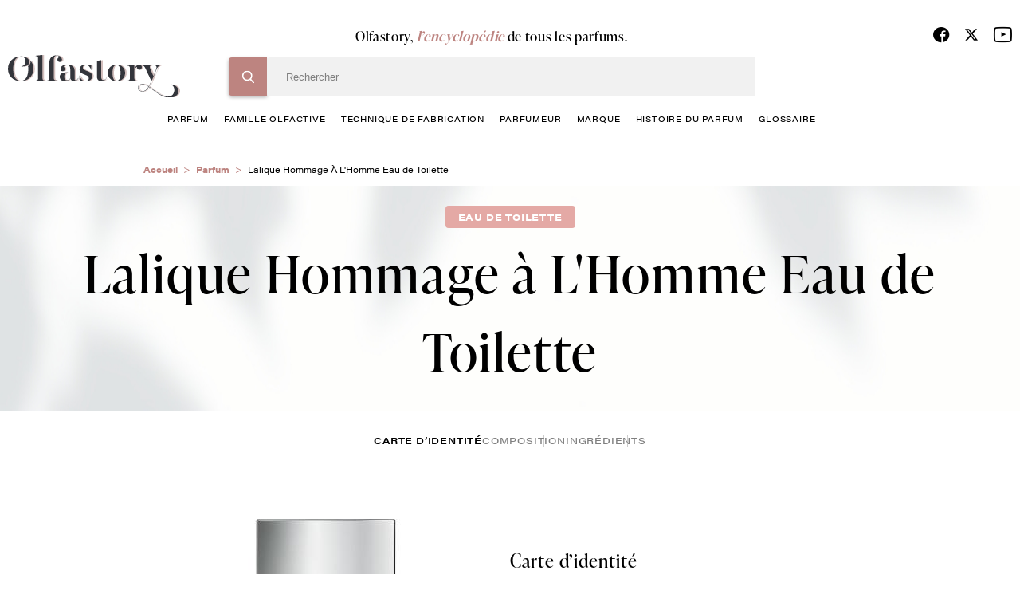

--- FILE ---
content_type: text/html; charset=UTF-8
request_url: https://www.olfastory.com/parfum/hommage-lhomme
body_size: 14126
content:
<!DOCTYPE html>
<html lang="fr" dir="ltr">
  <head>
    <!-- Google Tag Manager -->
    <script>(function(w,d,s,l,i){w[l]=w[l]||[];w[l].push({'gtm.start':
    new Date().getTime(),event:'gtm.js'});var f=d.getElementsByTagName(s)[0],
    j=d.createElement(s),dl=l!='dataLayer'?'&l='+l:'';j.async=true;j.src=
    'https://www.googletagmanager.com/gtm.js?id='+i+dl;f.parentNode.insertBefore(j,f);
    })(window,document,'script','dataLayer','GTM-NNPTBVJ3');</script>
    <!-- End Google Tag Manager -->
    <meta charset="utf-8" />
<meta name="description" content="Lalique Hommage à L&#039;Homme Eau de Toilette Lalique. Olfastory, l&#039;encyclopédie du parfum - Tout savoir sur le parfum Lalique Hommage à L&#039;Homme Eau de Toilette Lalique." />
<link rel="canonical" href="https://www.olfastory.com/parfum/hommage-lhomme" />
<meta name="Generator" content="Drupal 10 (https://www.drupal.org)" />
<meta name="MobileOptimized" content="width" />
<meta name="HandheldFriendly" content="true" />
<meta name="viewport" content="width=device-width, initial-scale=1.0" />
<link rel="icon" href="/sites/default/themes/olfastory/favicon.ico" type="image/vnd.microsoft.icon" />

    <title>Lalique Hommage à L&#039;Homme Eau de Toilette Lalique, Parfum Orientale | Olfastory</title>
    <link rel="stylesheet" media="all" href="/sites/default/files/css/css_LncDp84LPOEU9TiQ8H4W7DE1hVg1Uh1lagTycQZWDDY.css?delta=0&amp;language=fr&amp;theme=olfastory&amp;include=eJwFwQEKABAMBdALyc70MUrTtE1xe-9VNaZmZ0MyJm5S6fBQezRECyT58-BFBc4fkXIRfQ" />
<link rel="stylesheet" media="all" href="/sites/default/files/css/css_wihZOT9mFtSupCjVRrRuuB_Qyj3J8emoWOyt9r6IKKc.css?delta=1&amp;language=fr&amp;theme=olfastory&amp;include=eJwFwQEKABAMBdALyc70MUrTtE1xe-9VNaZmZ0MyJm5S6fBQezRECyT58-BFBc4fkXIRfQ" />

    
      </head>
  <body class="pace-done loading-finished" >
    <!-- Google Tag Manager (noscript) -->
    <noscript><iframe src="https://www.googletagmanager.com/ns.html?id=GTM-NNPTBVJ3"
    height="0" width="0" style="display:none;visibility:hidden" title=""></iframe></noscript>
    <!-- End Google Tag Manager (noscript) -->
        <a href="#main-content" class="visually-hidden focusable">
      Aller au contenu principal
    </a>
    
      <div class="dialog-off-canvas-main-canvas" data-off-canvas-main-canvas>
    <div class="layout-container">
  <header role="banner" class="o-header js-sticky__header stuck">
    <div class="c-header__main">
      <div class="o-row--flex">
        <div class="o-header__content">
          <div class="o__logo">
            <a href="/" title="Olfastory"><img src="/sites/default/themes/olfastory/logo.svg" width="216" height="53" alt="logo" data-aos="zoom-out-right"></a>
          </div>

          <div class="c-header__bloc">
                          <span class="title">Olfastory, <span>l’encyclopédie</span> de tous les parfums.</span>
            
             <div class="c-header__form">
                <div>
    
<div class="search-block-form">

	<form action="/recherche" method="get" id="header-search" accept-charset="UTF-8">
  <div class="js-form-item form-item js-form-type-textfield form-item-search-hidden js-form-item-search-hidden">
      <label for="edit-search-hidden"></label>
        <input style="display:none;" data-delay="30" data-drupal-selector="edit-search-hidden" type="text" id="edit-search-hidden" name="search_hidden" value="" size="60" maxlength="128" class="form-text" />

        </div>
<div class="js-form-item form-item js-form-type-search form-item-search-key js-form-item-search-key">
      <label for="edit-search-key" class="js-form-required form-required"></label>
        <input data-drupal-selector="edit-search-key" type="search" id="edit-search-key" name="search_key" value="" size="60" maxlength="128" placeholder="Rechercher" class="form-search required" required="required" aria-required="true" />

        </div>

      
<div class="bloc-input">
      <input data-drupal-selector="edit-submit" type="submit" id="edit-submit" value="Rechercher" class="button js-form-submit form-submit" />
</div> <input data-drupal-selector="edit-header-search" type="hidden" name="form_id" value="header_search" />

</form>



	
	<span id="search-header-teaser"></span>
	</div>
<nav role="navigation" class="o-nav" aria-labelledby="block-menuprincipale-menu" id="block-menuprincipale">
    
        
              <ul class="c-nav__principal">
                          <li>
            <a href="/parfum" data-drupal-link-system-path="node/10053">parfum</a>
                                        <ul class="c-nav__level1">
                          <li>
            <a href="/parfum/femme" data-drupal-link-system-path="node/10027">femme</a>
                      </li>
                              <li>
            <a href="/parfum/homme" data-drupal-link-system-path="node/10028">homme</a>
                      </li>
                              <li>
            <a href="/parfum/enfant" data-drupal-link-system-path="node/10029">enfant</a>
                      </li>
                              <li>
            <a href="/parfum/mixte" data-drupal-link-system-path="node/10030">mixte</a>
                      </li>
                </ul>
  
                      </li>
                              <li>
            <a href="/famille-olfactive" data-drupal-link-system-path="node/10024">famille olfactive</a>
                                        <ul class="c-nav__level1">
                          <li>
            <a href="/famille-olfactive/aldehydee" data-drupal-link-system-path="node/382">Aldéhydée</a>
                      </li>
                              <li>
            <a href="/famille-olfactive/aromatique" data-drupal-link-system-path="node/367">Aromatique</a>
                      </li>
                              <li>
            <a href="/famille-olfactive/boisee" data-drupal-link-system-path="node/368">Boisée</a>
                      </li>
                              <li>
            <a href="/famille-olfactive/fleurie" data-drupal-link-system-path="node/372">Fleurie</a>
                      </li>
                              <li>
            <a href="/famille-olfactive/fruitee" data-drupal-link-system-path="node/391">Fruitée</a>
                      </li>
                              <li>
            <a href="/famille-olfactive/hesperidee" data-drupal-link-system-path="node/376">Hespéridée</a>
                      </li>
                              <li>
            <a href="/famille-olfactive/nouvelle-fraicheur" data-drupal-link-system-path="node/396">Nouvelle Fraîcheur</a>
                      </li>
                              <li>
            <a href="/famille-olfactive/epicee" data-drupal-link-system-path="node/388">Épicée</a>
                      </li>
                              <li>
            <a href="/famille-olfactive/ambree" data-drupal-link-system-path="node/383">Ambrée</a>
                      </li>
                              <li>
            <a href="/famille-olfactive/orientale" data-drupal-link-system-path="node/379">Orientale</a>
                      </li>
                              <li>
            <a href="/famille-olfactive/poudree" data-drupal-link-system-path="node/398">Poudrée</a>
                      </li>
                              <li>
            <a href="/famille-olfactive/chypree" data-drupal-link-system-path="node/369">Chyprée</a>
                      </li>
                              <li>
            <a href="/famille-olfactive/cuir" data-drupal-link-system-path="node/387">Cuir</a>
                      </li>
                              <li>
            <a href="/famille-olfactive/fougere" data-drupal-link-system-path="node/373">Fougère</a>
                      </li>
                              <li>
            <a href="/famille-olfactive/gourmande" data-drupal-link-system-path="node/392">Gourmande</a>
                      </li>
                              <li>
            <a href="/famille-olfactive/marine" data-drupal-link-system-path="node/394">Marine</a>
                      </li>
                              <li>
            <a href="/famille-olfactive/verte" data-drupal-link-system-path="node/399">Verte</a>
                      </li>
                </ul>
  
                      </li>
                              <li>
            <a href="/techniques-de-fabrication-du-parfum" data-drupal-link-system-path="node/10031">technique de fabrication</a>
                      </li>
                              <li>
            <a href="/parfumeur" data-drupal-link-system-path="node/10025">Parfumeur</a>
                      </li>
                              <li>
            <a href="/marque-parfum" data-drupal-link-system-path="node/10026">marque</a>
                      </li>
                              <li>
            <a href="/histoire-du-parfum" data-drupal-link-system-path="node/10032">histoire du parfum</a>
                      </li>
                              <li>
            <a href="/glossaire" data-drupal-link-system-path="glossaire">glossaire</a>
                      </li>
                </ul>
  


  </nav>

  </div>

              <div class="c__info--mobile">
                <ul class="c-social__list">
                  <li><a href="https://www.facebook.com/olfastory/" target="_blank" title="Facebook"><span class="c-fdbm__icon--facebook"> </span></a></li>
                  <li>
                    <a href="https://twitter.com/olfastory1" target="_blank" title="Twitter" rel="noopener">
                      <svg xmlns="http://www.w3.org/2000/svg" height="19" width="18" viewBox="0 0 512 512">
                        <path opacity="1" fill="#000000" d="M389.2 48h70.6L305.6 224.2 487 464H345L233.7 318.6 106.5 464H35.8L200.7 275.5 26.8 48H172.4L272.9 180.9 389.2 48zM364.4 421.8h39.1L151.1 88h-42L364.4 421.8z"/>
                      </svg>
                    </a>
                  </li>
                  <li><a href="https://www.youtube.com/channel/UCffx3NnCgQww-0nfm3s-KiA/channel/UCffx3NnCgQww-0nfm3s-KiA" target="_blank" title="Youtube"><span class="c-fdbm__icon--youtube"> </span></a></li>
                </ul>
                            </div>
            </div>
          </div>
          <div class="o-icon-header">
            <div class="c-nav__icon-search"></div>
            <div class="c-nav__icon"><span></span></div>
          </div>
          <div class="c__info">
            <ul class="c-social__list">
              <li><a href="https://www.facebook.com/olfastory/" target="_blank" title="Facebook"><span class="c-fdbm__icon--facebook"> </span></a></li>
              <li>
                <a href="https://twitter.com/olfastory1" target="_blank" title="Twitter" rel="noopener">
                  <svg xmlns="http://www.w3.org/2000/svg" height="19" width="18" viewBox="0 0 512 512">
                    <path opacity="1" fill="#000000" d="M389.2 48h70.6L305.6 224.2 487 464H345L233.7 318.6 106.5 464H35.8L200.7 275.5 26.8 48H172.4L272.9 180.9 389.2 48zM364.4 421.8h39.1L151.1 88h-42L364.4 421.8z"/>
                  </svg>
                </a>
              </li>
              <li><a href="https://www.youtube.com/channel/UCffx3NnCgQww-0nfm3s-KiA/channel/UCffx3NnCgQww-0nfm3s-KiA" target="_blank" title="Youtube"><span class="c-fdbm__icon--youtube"> </span></a></li>
            </ul>
                      </div>
        </div>
      </div>
    </div>
  </header>
  <a class="c-action__gototop" href="" title="Haut de page"></a>
  
  

    <div>
    <div id="block-olfastory-breadcrumbs">
  
    
          <nav role="navigation" aria-labelledby="system-breadcrumb">
        <ul class="c-breadcrumb__list">
                            <li class="c-breadcrumb__item">
                                            <a href="/">Accueil</a>
                                    </li>
                            <li class="c-breadcrumb__item">
                                            <a href="/parfum">Parfum</a>
                                    </li>
                            <li class="c-breadcrumb__item">
                                            Lalique Hommage À L&#039;Homme Eau de Toilette
                                    </li>
                    </ul>
    </nav>

  </div>

  </div>


  

  

  <main role="main">
    <a id="main-content" tabindex="-1"></a>
    <div class="layout-content">
            <div>
    <div data-drupal-messages-fallback class="hidden"></div><div id="block-olfastory-content">
  
    
      <section class="o-header--product">
  <div class="o-row--flex">
    <div class="o-header--content">
              <span class="c-tag">Eau de toilette</span>
            <h1 class="c-title">
                  Lalique Hommage à L&#039;Homme Eau de Toilette
              </h1>
    </div>
  </div>
</section>
<div class="o-row--flex navbar__secondary">
  <ul class="o-navbar--secondary">
    <li>
      <a
        class="is-active"         href="/parfum/hommage-lhomme">
        Carte d’identité
      </a>
    </li>
          <li>
        <a
                    href="/parfum/hommage-lhomme/composition">
          composition
        </a>
      </li>
              <li>
        <a
                    href="/parfum/hommage-lhomme/ingredients">
          ingrédients
        </a>
      </li>
                  </ul>
</div>
<section class="o-infos--product">
	<div class="o-row--flex small">
		<div class="o-item--product">
			<div class="c-img--product c-img-product__identite">
																						<img src="/sites/default/files/styles/parfum_identite/public/tp-import/lalique-hommage-a-l-homme-100_1.jpg?itok=iEFqrc5Y" alt="Lalique Hommage à L&#039;Homme Eau de Toilette, Lalique"/>
																		</div>
			<div class="o-details--product">
				<h2>Carte d’identité</h2>
				<div class="o-features--product">
					<ul class="c-features">
													<li>
								<span class="c-title--feature">Genre :</span>
								<span class="c-name--feature">
																			Mixte
																	</span>
							</li>
																			<li>
								<span class="c-title--feature">Marque :</span>
								<a href="/marque/lalique">
									<span class="c-name--feature">Lalique</span>
								</a>
							</li>
																			<li>
								<span class="c-title--feature">Famille olfactive :</span>
								<a href="/famille-olfactive/orientale">
									<span class="c-name--feature">Orientale</span>
								</a>
							</li>
																			<li>
								<span class="c-title--feature">Concentration :</span>
								<span class="c-name--feature">Eau de toilette</span>
							</li>
																			<li>
								<span class="c-title--feature">Facettes :</span>
								<div class="c-loop-feature">
																			<a class="c-name--feature" href="/famille-olfactive/boisee">
											<span class="c-name--feature">Boisée</span>
										</a>
																			<a class="c-name--feature" href="/famille-olfactive/cuir">
											<span class="c-name--feature">Cuir</span>
										</a>
																			<a class="c-name--feature" href="/famille-olfactive/verte">
											<span class="c-name--feature">Verte</span>
										</a>
																	</div>
							</li>
																			<li>
								<span class="c-title--feature">Date de création :</span>
								<span class="c-name--feature">2012</span>
							</li>
																			<li>
								<span class="c-title--feature">Parfumeurs :</span>
								<div class="c-loop-feature">
																			<a class="c-name--feature" href="/parfumeur/christine-nagel">
											Nagel
											Christine
										</a>
																			<a class="c-name--feature" href="/parfumeur/mathilde-bijaoui">
											Bijaoui
											Mathilde
										</a>
																	</div>
							</li>
																			<li class="contenance-list">
								<span class="c-title--feature">Contenances :</span>
								<span class="c-name--feature">Vapo 100 ml - Vapo 50 ml</span>
							</li>
											</ul>
				</div>
				<div class="o-description--product">
					<p>
						<h3>Hommage à l&rsquo;Homme : Lalique a fêté ses 20 ans de parfumerie&nbsp;!</h3><p>Outre la réédition de cristal du premier parfum Lalique, la maison de parfumerie a réservé à ces messieurs une très belle surprise pour fêter ses vingt ans d&rsquo;existence&nbsp;: Hommage à l&rsquo;Homme.</p>
					</p>
					<a id="body-endlink" href="#" class="c-link--more js-scrollTo">
						En savoir plus
					</a>
				</div>
			</div>
		</div>
	</div>
</section>

	<section class="o-buy--product bg-linear--01">
		<div class="o-row--flex">
			<div class="o-carousel--buy_product">
				<h3 class="c-big--title">Achetez ce
					<i>parfum</i>
				</h3>
									<p class="c-date-price">Prix contastés sur ces sites
																								            le
						19-01-2026</p>
								<div class="o-carousel">
					<div class="o-header--carousel">
						<h3>Lalique Hommage à L&#039;Homme Eau de Toilette</h3>

						<ul class="c-capacities--ml tabs" role="tablist">
																								<li class="tab-link tab-84624" data-tab="tab-84624">
										<a href="javascript:void(0);">Vapo 50 ml</a>
									</li>
																																									<li class="tab-link tab-84621" data-tab="tab-84621">
										<a href="javascript:void(0);">Vapo 100 ml</a>
									</li>
																														</ul>
					</div>


					<div class="js-carousel--tab tab-contents">
													<div class="js-carousel--buy tab-pane" id="tab-84624">
																									<div class="o-card--buy slide-item   buy-block-tp ">
										<div class="c-card--logo">
																							<img src="/sites/default/files/2022-08/tendance-parfums-logo.jpg" alt="">
																					</div>
										<div class="c-card--price">
											<span >48 €</span>
											<a class="link__animate" target="_blank" href="https://www.tendance-parfums.com/hommage-h-edp.html" rel="noopener">
												<span>acheter ce parfum</span>
											</a>
										</div>
									</div>
															</div>
													<div class="js-carousel--buy tab-pane" id="tab-84621">
																									<div class="o-card--buy slide-item   buy-block-tp ">
										<div class="c-card--logo">
																							<img src="/sites/default/files/2022-08/tendance-parfums-logo.jpg" alt="">
																					</div>
										<div class="c-card--price">
											<span >64.5 €</span>
											<a class="link__animate" target="_blank" href="https://www.tendance-parfums.com/hommage-h-edp.html" rel="noopener">
												<span>acheter ce parfum</span>
											</a>
										</div>
									</div>
															</div>
											</div>


				</div>
			</div>
		</div>
	</div>
</section>

<section class="o-carousel--product no-border--title bg-linear--02 pt-4">
    <div id="trigger1"></div>
    <div>
  
    
        <div class="o-row--flex">
    <div class="o-carousel--parfum">
      <h2 class="c-big--title">
        Ils pourraient vous <i>intéresser</i>
                  <span class="c-border--01"></span>
              </h2>
      <div class="o-carousel">
        <div class="js-carousel--product">
                      <div class="o-card--product slide-item">
              <div class="c-card-content">

                  <div class="c-card--image">
                                     <img
                      width="235"
                      height="235"
                      class="js-lazyload"
                      data-src="/sites/default/files/styles/235x235/public/tp-import/3614274000566_7.jpg?itok=GU87Ja0L"
                      alt="Paradoxe Virtual Flower">                  </div>

                <div class="c-card--title">
                  <h3>Paradoxe Virtual Flower</h3>
                                      <p>Prada</p>
                                  </div>
              </div>
              <div class="c-card-infos">
                <div class="c-card-left">
                                      <span>Eau de Parfum florale musquée rechargeable</span>
                                                        <span>2025</span>
                                  </div>
                <div class="c-card-right">
                                                            <span>mixte</span>
                                      
                                      <span>Fleurie</span>
                                  </div>
                <a class="c-card-btn" href="/parfum/paradoxe-virtual-flower">Découvrir</a>
              </div>
              <a class="link__all--bloc" href="/parfum/paradoxe-virtual-flower"></a>
            </div>
                      <div class="o-card--product slide-item">
              <div class="c-card-content">

                  <div class="c-card--image">
                                     <img
                      width="235"
                      height="235"
                      class="js-lazyload"
                      data-src="/sites/default/files/styles/235x235/public/tp-import/3614274380392_6.jpg?itok=osAWi35d"
                      alt="Ô Zenith">                  </div>

                <div class="c-card--title">
                  <h3>Ô Zenith</h3>
                                      <p>Lancôme</p>
                                  </div>
              </div>
              <div class="c-card-infos">
                <div class="c-card-left">
                                      <span>Eau de toilette</span>
                                                        <span>2025</span>
                                  </div>
                <div class="c-card-right">
                                                            <span>mixte</span>
                                      
                                      <span>Fleurie</span>
                                  </div>
                <a class="c-card-btn" href="/parfum/o-zenith">Découvrir</a>
              </div>
              <a class="link__all--bloc" href="/parfum/o-zenith"></a>
            </div>
                      <div class="o-card--product slide-item">
              <div class="c-card-content">

                  <div class="c-card--image">
                                     <img
                      width="235"
                      height="235"
                      class="js-lazyload"
                      data-src="/sites/default/files/styles/235x235/public/2025-07/amouage-reception.jpg?itok=JFMtDGY9"
                      alt="Reception">                  </div>

                <div class="c-card--title">
                  <h3>Reception</h3>
                                      <p>Amouage</p>
                                  </div>
              </div>
              <div class="c-card-infos">
                <div class="c-card-left">
                                      <span>Eau de parfum</span>
                                                        <span>2025</span>
                                  </div>
                <div class="c-card-right">
                                                            <span>mixte</span>
                                      
                                      <span>Fleurie</span>
                                  </div>
                <a class="c-card-btn" href="/parfum/reception">Découvrir</a>
              </div>
              <a class="link__all--bloc" href="/parfum/reception"></a>
            </div>
                      <div class="o-card--product slide-item">
              <div class="c-card-content">

                  <div class="c-card--image">
                                     <img
                      width="235"
                      height="235"
                      class="js-lazyload"
                      data-src="/sites/default/files/styles/235x235/public/tp-import/3614274380408_6.jpg?itok=zEvBbi-P"
                      alt="Ôver The Top">                  </div>

                <div class="c-card--title">
                  <h3>Ôver The Top</h3>
                                      <p>Lancôme</p>
                                  </div>
              </div>
              <div class="c-card-infos">
                <div class="c-card-left">
                                      <span>Eau de toilette</span>
                                                        <span>2025</span>
                                  </div>
                <div class="c-card-right">
                                                            <span>mixte</span>
                                      
                                      <span>Fleurie</span>
                                  </div>
                <a class="c-card-btn" href="/parfum/over-top">Découvrir</a>
              </div>
              <a class="link__all--bloc" href="/parfum/over-top"></a>
            </div>
                      <div class="o-card--product slide-item">
              <div class="c-card-content">

                  <div class="c-card--image">
                                     <img
                      width="235"
                      height="235"
                      class="js-lazyload"
                      data-src="/sites/default/files/styles/235x235/public/2025-07/armani-prive-cuir-nu.jpg?itok=SCOGipHV"
                      alt="Armani Privé Cuir Nu">                  </div>

                <div class="c-card--title">
                  <h3>Armani Privé Cuir Nu</h3>
                                      <p>Armani</p>
                                  </div>
              </div>
              <div class="c-card-infos">
                <div class="c-card-left">
                                      <span>Eau de parfum</span>
                                                        <span>2025</span>
                                  </div>
                <div class="c-card-right">
                                                            <span>mixte</span>
                                      
                                      <span>Epicée</span>
                                  </div>
                <a class="c-card-btn" href="/parfum/armani-prive-cuir-nu">Découvrir</a>
              </div>
              <a class="link__all--bloc" href="/parfum/armani-prive-cuir-nu"></a>
            </div>
                      <div class="o-card--product slide-item">
              <div class="c-card-content">

                  <div class="c-card--image">
                                     <img
                      width="235"
                      height="235"
                      class="js-lazyload"
                      data-src="/sites/default/files/styles/235x235/public/tp-import/3614274380415_6.jpg?itok=P7MbBkyo"
                      alt="Lancôme Ôff Now Eau de Toilette">                  </div>

                <div class="c-card--title">
                  <h3>Lancôme Ôff Now Eau de Toilette</h3>
                                      <p>Lancôme</p>
                                  </div>
              </div>
              <div class="c-card-infos">
                <div class="c-card-left">
                                      <span>Eau de toilette</span>
                                                        <span>2025</span>
                                  </div>
                <div class="c-card-right">
                                                            <span>mixte</span>
                                      
                                      <span>Aromatique</span>
                                  </div>
                <a class="c-card-btn" href="/parfum/now-0">Découvrir</a>
              </div>
              <a class="link__all--bloc" href="/parfum/now-0"></a>
            </div>
                      <div class="o-card--product slide-item">
              <div class="c-card-content">

                  <div class="c-card--image">
                                     <img
                      width="235"
                      height="235"
                      class="js-lazyload"
                      data-src="/sites/default/files/styles/235x235/public/tp-import/uomo-born-in-roma-stravaganza-eau-de-toilette-100-ml_1.jpg?itok=jPIsTX2I"
                      alt="Valentino Uomo Born In Roma Stravaganza Eau de Toilette">                  </div>

                <div class="c-card--title">
                  <h3>Valentino Uomo Born In Roma Stravaganza Eau de Toilette</h3>
                                      <p>Valentino</p>
                                  </div>
              </div>
              <div class="c-card-infos">
                <div class="c-card-left">
                                      <span>Eau de toilette</span>
                                                        <span>2024</span>
                                  </div>
                <div class="c-card-right">
                                                            <span>mixte</span>
                                      
                                      <span>Boisée</span>
                                  </div>
                <a class="c-card-btn" href="/parfum/born-roma-green-stravaganza-uomo">Découvrir</a>
              </div>
              <a class="link__all--bloc" href="/parfum/born-roma-green-stravaganza-uomo"></a>
            </div>
                      <div class="o-card--product slide-item">
              <div class="c-card-content">

                  <div class="c-card--image">
                                     <img
                      width="235"
                      height="235"
                      class="js-lazyload"
                      data-src="/sites/default/files/styles/235x235/public/tp-import/this-is-really-him-zadig-voltaire-100-ml_1.jpg?itok=Y2GM4013"
                      alt="Zadig &amp; Voltaire This is really him! Eau de Toilette Intense">                  </div>

                <div class="c-card--title">
                  <h3>Zadig &amp; Voltaire This is really him! Eau de Toilette Intense</h3>
                                      <p>Zadig &amp; Voltaire</p>
                                  </div>
              </div>
              <div class="c-card-infos">
                <div class="c-card-left">
                                      <span>Eau de Toilette Intense</span>
                                                        <span>2024</span>
                                  </div>
                <div class="c-card-right">
                                                            <span>mixte</span>
                                      
                                      <span>Boisée</span>
                                  </div>
                <a class="c-card-btn" href="/parfum/really-him">Découvrir</a>
              </div>
              <a class="link__all--bloc" href="/parfum/really-him"></a>
            </div>
                      <div class="o-card--product slide-item">
              <div class="c-card-content">

                  <div class="c-card--image">
                                     <img
                      width="235"
                      height="235"
                      class="js-lazyload"
                      data-src="/sites/default/files/styles/235x235/public/tp-import/azzaro-wanted-eau-de-parfum-100-ml_1.jpg?itok=_JT1H55p"
                      alt="Wanted">                  </div>

                <div class="c-card--title">
                  <h3>Wanted</h3>
                                      <p>Azzaro</p>
                                  </div>
              </div>
              <div class="c-card-infos">
                <div class="c-card-left">
                                      <span>Eau de parfum</span>
                                                        <span>2023</span>
                                  </div>
                <div class="c-card-right">
                                                            <span>mixte</span>
                                      
                                      <span>Boisée</span>
                                  </div>
                <a class="c-card-btn" href="/parfum/azzaro-wanted-eau-de-parfum">Découvrir</a>
              </div>
              <a class="link__all--bloc" href="/parfum/azzaro-wanted-eau-de-parfum"></a>
            </div>
                      <div class="o-card--product slide-item">
              <div class="c-card-content">

                  <div class="c-card--image">
                                     <img
                      width="235"
                      height="235"
                      class="js-lazyload"
                      data-src="/sites/default/files/styles/235x235/public/tp-import/this-is-him-undressed-eau-de-toilette-100-ml_1.jpg?itok=C1Y7Xt44"
                      alt="Zadig &amp; Voltaire This is Him! Undressed Eau de Toilette">                  </div>

                <div class="c-card--title">
                  <h3>Zadig &amp; Voltaire This is Him! Undressed Eau de Toilette</h3>
                                      <p>Zadig &amp; Voltaire</p>
                                  </div>
              </div>
              <div class="c-card-infos">
                <div class="c-card-left">
                                      <span>Eau de toilette</span>
                                                        <span>2023</span>
                                  </div>
                <div class="c-card-right">
                                                            <span>mixte</span>
                                      
                                      <span>Boisée</span>
                                  </div>
                <a class="c-card-btn" href="/parfum/him-undressed">Découvrir</a>
              </div>
              <a class="link__all--bloc" href="/parfum/him-undressed"></a>
            </div>
                      <div class="o-card--product slide-item">
              <div class="c-card-content">

                  <div class="c-card--image">
                                     <img
                      width="235"
                      height="235"
                      class="js-lazyload"
                      data-src="/sites/default/files/styles/235x235/public/tp-import/valentino-uomo-born-in-roma-intense-eau-de-parfum-100-ml_1.jpg?itok=Ke3ujkbr"
                      alt="Valentino Uomo Born In Roma Intense Eau de Parfum">                  </div>

                <div class="c-card--title">
                  <h3>Valentino Uomo Born In Roma Intense Eau de Parfum</h3>
                                      <p>Valentino</p>
                                  </div>
              </div>
              <div class="c-card-infos">
                <div class="c-card-left">
                                      <span>Eau de parfum</span>
                                                        <span>2023</span>
                                  </div>
                <div class="c-card-right">
                                                            <span>mixte</span>
                                      
                                      <span>Fougère</span>
                                  </div>
                <a class="c-card-btn" href="/parfum/born-rome-intense-uomo">Découvrir</a>
              </div>
              <a class="link__all--bloc" href="/parfum/born-rome-intense-uomo"></a>
            </div>
                      <div class="o-card--product slide-item">
              <div class="c-card-content">

                  <div class="c-card--image">
                                     <img
                      width="235"
                      height="235"
                      class="js-lazyload"
                      data-src="/sites/default/files/styles/235x235/public/tp-import/paradoxe-intense-prada-eau-de-parfum-50-ml_1_1.jpg?itok=LKEKLUXL"
                      alt="Paradoxe Intense">                  </div>

                <div class="c-card--title">
                  <h3>Paradoxe Intense</h3>
                                      <p>Prada</p>
                                  </div>
              </div>
              <div class="c-card-infos">
                <div class="c-card-left">
                                      <span>Eau de Parfum Rechargeable</span>
                                                        <span>2023</span>
                                  </div>
                <div class="c-card-right">
                                                            <span>mixte</span>
                                      
                                      <span>Fleurie</span>
                                  </div>
                <a class="c-card-btn" href="/parfum/paradoxe-intense">Découvrir</a>
              </div>
              <a class="link__all--bloc" href="/parfum/paradoxe-intense"></a>
            </div>
                      <div class="o-card--product slide-item">
              <div class="c-card-content">

                  <div class="c-card--image">
                                     <img
                      width="235"
                      height="235"
                      class="js-lazyload"
                      data-src="/sites/default/files/styles/235x235/public/ck1-palace-eau-de-toilette-calvin-klein.jpg?itok=6DCHxktF"
                      alt="Ck1 Palace">                  </div>

                <div class="c-card--title">
                  <h3>Ck1 Palace</h3>
                                      <p>Calvin Klein</p>
                                  </div>
              </div>
              <div class="c-card-infos">
                <div class="c-card-left">
                                      <span>Eau de toilette</span>
                                                        <span>2022</span>
                                  </div>
                <div class="c-card-right">
                                                            <span>mixte</span>
                                      
                                      <span>Hespéridée</span>
                                  </div>
                <a class="c-card-btn" href="/parfum/ck1-palace">Découvrir</a>
              </div>
              <a class="link__all--bloc" href="/parfum/ck1-palace"></a>
            </div>
                      <div class="o-card--product slide-item">
              <div class="c-card-content">

                  <div class="c-card--image">
                                     <img
                      width="235"
                      height="235"
                      class="js-lazyload"
                      data-src="/sites/default/files/styles/235x235/public/tp-import/3614273638852_1.jpg?itok=SdbVxIMK"
                      alt="The Most Wanted">                  </div>

                <div class="c-card--title">
                  <h3>The Most Wanted</h3>
                                      <p>Azzaro</p>
                                  </div>
              </div>
              <div class="c-card-infos">
                <div class="c-card-left">
                                      <span>Parfum</span>
                                                        <span>2022</span>
                                  </div>
                <div class="c-card-right">
                                                            <span>mixte</span>
                                      
                                      <span>Boisée</span>
                                  </div>
                <a class="c-card-btn" href="/parfum/most-wanted-parfum">Découvrir</a>
              </div>
              <a class="link__all--bloc" href="/parfum/most-wanted-parfum"></a>
            </div>
                      <div class="o-card--product slide-item">
              <div class="c-card-content">

                  <div class="c-card--image">
                                     <img
                      width="235"
                      height="235"
                      class="js-lazyload"
                      data-src="/sites/default/files/styles/235x235/public/eau-de-basilic-pourpre-hermes.jpg?itok=E3fDEphg"
                      alt="Eau de Basilic Pourpre">                  </div>

                <div class="c-card--title">
                  <h3>Eau de Basilic Pourpre</h3>
                                      <p>Hermès</p>
                                  </div>
              </div>
              <div class="c-card-infos">
                <div class="c-card-left">
                                      <span>Eau de cologne</span>
                                                        <span>2022</span>
                                  </div>
                <div class="c-card-right">
                                                            <span>mixte</span>
                                      
                                      <span>Boisée</span>
                                  </div>
                <a class="c-card-btn" href="/parfum/eau-de-basilic-pourpre">Découvrir</a>
              </div>
              <a class="link__all--bloc" href="/parfum/eau-de-basilic-pourpre"></a>
            </div>
                      <div class="o-card--product slide-item">
              <div class="c-card-content">

                  <div class="c-card--image">
                                     <img
                      width="235"
                      height="235"
                      class="js-lazyload"
                      data-src="/sites/default/files/styles/235x235/public/oriental-dream-reminiscence.jpg?itok=7evlCvMK"
                      alt="Oriental Dream">                  </div>

                <div class="c-card--title">
                  <h3>Oriental Dream</h3>
                                      <p>Réminiscence</p>
                                  </div>
              </div>
              <div class="c-card-infos">
                <div class="c-card-left">
                                      <span>Eau de parfum</span>
                                                        <span>2022</span>
                                  </div>
                <div class="c-card-right">
                                                            <span>mixte</span>
                                      
                                      <span>Boisée</span>
                                  </div>
                <a class="c-card-btn" href="/parfum/oriental-dream">Découvrir</a>
              </div>
              <a class="link__all--bloc" href="/parfum/oriental-dream"></a>
            </div>
                      <div class="o-card--product slide-item">
              <div class="c-card-content">

                  <div class="c-card--image">
                                     <img
                      width="235"
                      height="235"
                      class="js-lazyload"
                      data-src="/sites/default/files/styles/235x235/public/tp-import/paradoxe-eau-de-parfum-prada-50-ml_1.jpg?itok=vbJR26B0"
                      alt="Paradoxe">                  </div>

                <div class="c-card--title">
                  <h3>Paradoxe</h3>
                                      <p>Prada</p>
                                  </div>
              </div>
              <div class="c-card-infos">
                <div class="c-card-left">
                                      <span>Eau de Parfum Rechargeable</span>
                                                        <span>2022</span>
                                  </div>
                <div class="c-card-right">
                                                            <span>mixte</span>
                                      
                                      <span>Fleurie</span>
                                  </div>
                <a class="c-card-btn" href="/parfum/paradoxe-0">Découvrir</a>
              </div>
              <a class="link__all--bloc" href="/parfum/paradoxe-0"></a>
            </div>
                      <div class="o-card--product slide-item">
              <div class="c-card-content">

                  <div class="c-card--image">
                                     <img
                      width="235"
                      height="235"
                      class="js-lazyload"
                      data-src="/sites/default/files/styles/235x235/public/tp-import/lady-fabulous-50-ml_1.jpg?itok=LgogXBfR"
                      alt="Lady Million Fabulous">                  </div>

                <div class="c-card--title">
                  <h3>Lady Million Fabulous</h3>
                                      <p>Lady Million Fabulous</p>
                                  </div>
              </div>
              <div class="c-card-infos">
                <div class="c-card-left">
                                      <span>Eau de Parfum Intense</span>
                                                        <span>2021</span>
                                  </div>
                <div class="c-card-right">
                                                            <span>mixte</span>
                                      
                                      <span>Orientale</span>
                                  </div>
                <a class="c-card-btn" href="/parfum/lady-million-fabulous">Découvrir</a>
              </div>
              <a class="link__all--bloc" href="/parfum/lady-million-fabulous"></a>
            </div>
                      <div class="o-card--product slide-item">
              <div class="c-card-content">

                  <div class="c-card--image">
                                     <img
                      width="235"
                      height="235"
                      class="js-lazyload"
                      data-src="/sites/default/files/styles/235x235/public/mal-aime-parfum-d-empire.jpg?itok=2T56Bqfk"
                      alt="Mal Aimé">                  </div>

                <div class="c-card--title">
                  <h3>Mal Aimé</h3>
                                      <p>Parfum d&#039;Empire</p>
                                  </div>
              </div>
              <div class="c-card-infos">
                <div class="c-card-left">
                                      <span>Eau de parfum</span>
                                                        <span>2021</span>
                                  </div>
                <div class="c-card-right">
                                                            <span>mixte</span>
                                      
                                      <span>Fougère</span>
                                  </div>
                <a class="c-card-btn" href="/parfum/mal-aime">Découvrir</a>
              </div>
              <a class="link__all--bloc" href="/parfum/mal-aime"></a>
            </div>
                      <div class="o-card--product slide-item">
              <div class="c-card-content">

                  <div class="c-card--image">
                                     <img
                      width="235"
                      height="235"
                      class="js-lazyload"
                      data-src="/sites/default/files/styles/235x235/public/tp-import/3614273521307_1.jpg?itok=afC2hRbM"
                      alt="The Most Wanted">                  </div>

                <div class="c-card--title">
                  <h3>The Most Wanted</h3>
                                      <p>Azzaro</p>
                                  </div>
              </div>
              <div class="c-card-infos">
                <div class="c-card-left">
                                      <span>Eau de Parfum Intense</span>
                                                        <span>2021</span>
                                  </div>
                <div class="c-card-right">
                                                            <span>mixte</span>
                                      
                                      <span>Boisée</span>
                                  </div>
                <a class="c-card-btn" href="/parfum/most-wanted">Découvrir</a>
              </div>
              <a class="link__all--bloc" href="/parfum/most-wanted"></a>
            </div>
                  </div>
      </div>
    </div>
  </div>

  </div>

</section>
    <section id="body-end" class="o-text--visual bg-linear--01_b_t">

        <div class="o-row--flex small">
            <div class="c-wysiwyg mt-5 mb-5">
                <p>Ce parfum à la masculinité affirmée se présente comme une fragrance de voyageur accompli, d&rsquo;homme confiant et aventurier. Une aventure parfumée qui rend hommage à l&rsquo;homme mais aussi hommage à René Lalique...</p><h2>Un Hommage à l&rsquo;Homme pour un hommage à l&rsquo;artiste de l&rsquo;Orient-Express</h2><p>L&rsquo;histoire de la parfumerie Lalique a débuté en 1992 dans un wagon de l&rsquo;Orient-Express en mémoire du travail Art déco effectué par René Lalique dans ce même train mythique durant les années 30. En 1992 donc, sa petite fille Marie-Claude y lança le tout premier parfum, Lalique, de la maison autour des sculptures, des vases et des chandeliers taillés à même le verre par le maître. La boucle est bouclée après ces vingt ans de succès en parfum avec la présentation dans ce même train en 2012 du nouveau parfum masculin Hommage à l&rsquo;Homme.</p><p>Hommage à l&rsquo;Homme est un parfum de voyages, d&rsquo;aventures et de défis mais aussi celui d&rsquo;une masculinité forte, d&rsquo;une élégance affirmée et racée.</p><p>&laquo; Hommage à l&rsquo;homme dessine un thème inhérent à l&rsquo;homme et son histoire : le voyage. Dans le luxe de la tradition la plus raffinée, l&rsquo;esprit du voyage se trame d&rsquo;un classicisme intemporel à bord de l&rsquo;Orient Express.&nbsp;&raquo; Lalique pour Hommage à l&rsquo;Homme.</p><p>Le flacon de l&rsquo;édition limitée d&rsquo;Hommage à l&rsquo;Homme, star du visuel, se pare de la sculpture célèbre du Joueur de pipeau réalisée par René Lalique pour une magnifique porte acajou de l&rsquo;Orient-Express. Quant au flacon de l&rsquo;eau de toilette d&rsquo;Hommage à l&rsquo;Homme, il est dessiné dans un look très Art déco lui aussi en collaboration avec le célèbre designer Thierry de Baschmakoff. Il s&rsquo;inspira notamment de la collection d&rsquo;accessoires de salle de bain Duncan signée bien évidemment de Lalique.</p><h2>Viril et épicé, l&rsquo;Hommage à l&rsquo;Homme nous fait voyager...</h2><p>Une fois n&rsquo;est pas coutume c&rsquo;est un duo de pétillantes parfumeuses qui travailla sur ce puissant Hommage à l&rsquo;Homme. Christine Nagel et Mathilde Bijaoui eurent à cœur de composer ensemble pour cet Hommage à l&rsquo;Homme un parfum tel &laquo; une ode à la masculinité et au voyage&nbsp;&raquo;.&nbsp;Les matières premières les plus puissantes et épicées se côtoient autour des toniques hespéridés et des senteurs fleuries, ce qui fait de l&rsquo;Hommage à l&rsquo;Homme un parfum élégant et original, aussi divin que difficile à classer.</p><p>Effectivement, le départ fusant de bergamote accompagnée de safran nous incite déjà à boucler nos bagages vers de lointaines destinations où la feuille de violette s&rsquo;invitera avec plaisir pour fleurir notre chemin. Puis un cœur enivrant d&rsquo;épices nous emporte directement en Orient grâce à des notes de piment et de poivre noir agrémentées cette fois de la fleur de la violette. Enfin nous terminons notre voyage dans de confortables fauteuils de cuir en nous enivrant des notes de cèdre, de ciste et de cuir tout en rêvant des profondeurs boisées de vétiver et du majestueux bois de oud. Les muscs blancs cotonneux viennent enrichir cette sensation chaude et si enveloppante donnée par ce voyage d&rsquo;un autre temps.</p><p>Hommage à l&rsquo;Homme est un voyage olfactif. Un voyage dans le temps où ces messieurs profitent du cadre exceptionnel de l&rsquo;Orient-Express et de ses traversées mythiques à travers l&rsquo;Europe de l&rsquo;Est. Les fauteuils sont moelleux et confortables, les sensations embaumées et sensuelles et les paysages boisés.</p>
            </div>
        </div>

    </section>

    <section class="o-carousel--product bg-pink--03 pt-4">
        <div>
  
    
        <div class="o-row--flex">
    <div class="o-carousel--parfum">
      <h2 class="c-big--title">
        Parfums de la même <i>famille olfactive</i>
                  <span class="c-border--01"></span>
              </h2>
      <div class="o-carousel">
        <div class="js-carousel--product">
                      <div class="o-card--product slide-item">
              <div class="c-card-content">

                  <div class="c-card--image">
                                     <img
                      width="235"
                      height="235"
                      class="js-lazyload"
                      data-src="/sites/default/files/styles/235x235/public/tp-import/lady-fabulous-50-ml_1.jpg?itok=LgogXBfR"
                      alt="Lady Million Fabulous">                  </div>

                <div class="c-card--title">
                  <h3>Lady Million Fabulous</h3>
                                      <p>Lady Million Fabulous</p>
                                  </div>
              </div>
              <div class="c-card-infos">
                <div class="c-card-left">
                                      <span>Eau de Parfum Intense</span>
                                                        <span>2021</span>
                                  </div>
                <div class="c-card-right">
                                                            <span>mixte</span>
                                      
                                      <span>Orientale</span>
                                  </div>
                <a class="c-card-btn" href="/parfum/lady-million-fabulous">Découvrir</a>
              </div>
              <a class="link__all--bloc" href="/parfum/lady-million-fabulous"></a>
            </div>
                      <div class="o-card--product slide-item">
              <div class="c-card-content">

                  <div class="c-card--image">
                                     <img
                      width="235"
                      height="235"
                      class="js-lazyload"
                      data-src="/sites/default/files/styles/235x235/public/tp-import/parfum-classique-jean-paul-gaultier_3.jpg?itok=oxNliJh9"
                      alt="Classique">                  </div>

                <div class="c-card--title">
                  <h3>Classique</h3>
                                      <p>Jean Paul Gaultier</p>
                                  </div>
              </div>
              <div class="c-card-infos">
                <div class="c-card-left">
                                      <span>Eau de parfum</span>
                                                        <span>2020</span>
                                  </div>
                <div class="c-card-right">
                                                            <span>mixte</span>
                                      
                                      <span>Orientale</span>
                                  </div>
                <a class="c-card-btn" href="/parfum/classique-pin">Découvrir</a>
              </div>
              <a class="link__all--bloc" href="/parfum/classique-pin"></a>
            </div>
                      <div class="o-card--product slide-item">
              <div class="c-card-content">

                  <div class="c-card--image">
                                     <img
                      width="235"
                      height="235"
                      class="js-lazyload"
                      data-src="/sites/default/files/styles/235x235/public/nuit-de-feu-eau-de-parfum-louis-vuitton.jpg?itok=9MuiChW-"
                      alt="Nuit De Feu">                  </div>

                <div class="c-card--title">
                  <h3>Nuit De Feu</h3>
                                      <p>Louis Vuitton</p>
                                  </div>
              </div>
              <div class="c-card-infos">
                <div class="c-card-left">
                                      <span>Eau de parfum</span>
                                                        <span>2020</span>
                                  </div>
                <div class="c-card-right">
                                                            <span>mixte</span>
                                      
                                      <span>Orientale</span>
                                  </div>
                <a class="c-card-btn" href="/parfum/nuit-de-feu">Découvrir</a>
              </div>
              <a class="link__all--bloc" href="/parfum/nuit-de-feu"></a>
            </div>
                      <div class="o-card--product slide-item">
              <div class="c-card-content">

                  <div class="c-card--image">
                                     <img
                      width="235"
                      height="235"
                      class="js-lazyload"
                      data-src="/sites/default/files/styles/235x235/public/lagon-fleur-de-tiare-eau-de-toilette-berdoues.jpg?itok=JFJ_MLoB"
                      alt="1902 Lagon &amp; Fleur De Tiaré">                  </div>

                <div class="c-card--title">
                  <h3>1902 Lagon &amp; Fleur De Tiaré</h3>
                                      <p>Berdoues</p>
                                  </div>
              </div>
              <div class="c-card-infos">
                <div class="c-card-left">
                                      <span>Eau de toilette</span>
                                                        <span>2020</span>
                                  </div>
                <div class="c-card-right">
                                                            <span>mixte</span>
                                      
                                      <span>Orientale</span>
                                  </div>
                <a class="c-card-btn" href="/parfum/1902-lagon-fleur-de-tiare">Découvrir</a>
              </div>
              <a class="link__all--bloc" href="/parfum/1902-lagon-fleur-de-tiare"></a>
            </div>
                      <div class="o-card--product slide-item">
              <div class="c-card-content">

                  <div class="c-card--image">
                                     <img
                      width="235"
                      height="235"
                      class="js-lazyload"
                      data-src="/sites/default/files/styles/235x235/public/le-lion-eau-de-parfum-chanel.jpg?itok=7PbzmtU8"
                      alt="Le Lion De Chanel">                  </div>

                <div class="c-card--title">
                  <h3>Le Lion De Chanel</h3>
                                      <p>Chanel</p>
                                  </div>
              </div>
              <div class="c-card-infos">
                <div class="c-card-left">
                                      <span>Eau de parfum</span>
                                                        <span>2020</span>
                                  </div>
                <div class="c-card-right">
                                                            <span>mixte</span>
                                      
                                      <span>Orientale</span>
                                  </div>
                <a class="c-card-btn" href="/parfum/le-lion-de-chanel">Découvrir</a>
              </div>
              <a class="link__all--bloc" href="/parfum/le-lion-de-chanel"></a>
            </div>
                      <div class="o-card--product slide-item">
              <div class="c-card-content">

                  <div class="c-card--image">
                                     <img
                      width="235"
                      height="235"
                      class="js-lazyload"
                      data-src="/sites/default/files/styles/235x235/public/soleil-neige-eau-de-parfum-tom-ford.jpg?itok=h-4K0Y6i"
                      alt="Soleil Neige">                  </div>

                <div class="c-card--title">
                  <h3>Soleil Neige</h3>
                                      <p>Tom Ford</p>
                                  </div>
              </div>
              <div class="c-card-infos">
                <div class="c-card-left">
                                      <span>Eau de parfum</span>
                                                        <span>2019</span>
                                  </div>
                <div class="c-card-right">
                                                            <span>mixte</span>
                                      
                                      <span>Orientale</span>
                                  </div>
                <a class="c-card-btn" href="/parfum/soleil-neige">Découvrir</a>
              </div>
              <a class="link__all--bloc" href="/parfum/soleil-neige"></a>
            </div>
                      <div class="o-card--product slide-item">
              <div class="c-card-content">

                  <div class="c-card--image">
                                     <img
                      width="235"
                      height="235"
                      class="js-lazyload"
                      data-src="/sites/default/files/styles/235x235/public/tp-import/spicebomb-night-vision-parfum-viktor-rolf_1.jpg?itok=w3dB59Y0"
                      alt="Spicebomb Night Vision">                  </div>

                <div class="c-card--title">
                  <h3>Spicebomb Night Vision</h3>
                                      <p>Viktor &amp; Rolf</p>
                                  </div>
              </div>
              <div class="c-card-infos">
                <div class="c-card-left">
                                      <span>Eau de toilette</span>
                                                        <span>2019</span>
                                  </div>
                <div class="c-card-right">
                                                            <span>mixte</span>
                                      
                                      <span>Orientale</span>
                                  </div>
                <a class="c-card-btn" href="/parfum/spicebomb-night-vision">Découvrir</a>
              </div>
              <a class="link__all--bloc" href="/parfum/spicebomb-night-vision"></a>
            </div>
                      <div class="o-card--product slide-item">
              <div class="c-card-content">

                  <div class="c-card--image">
                                     <img
                      width="235"
                      height="235"
                      class="js-lazyload"
                      data-src="/sites/default/files/styles/235x235/public/spice-blend-eau-de-parfum-dior.jpg?itok=ATca-Ukh"
                      alt="Spice Blend">                  </div>

                <div class="c-card--title">
                  <h3>Spice Blend</h3>
                                      <p>Christian Dior</p>
                                  </div>
              </div>
              <div class="c-card-infos">
                <div class="c-card-left">
                                      <span>Extrait</span>
                                                        <span>2019</span>
                                  </div>
                <div class="c-card-right">
                                                            <span>mixte</span>
                                      
                                      <span>Orientale</span>
                                  </div>
                <a class="c-card-btn" href="/parfum/spice-blend">Découvrir</a>
              </div>
              <a class="link__all--bloc" href="/parfum/spice-blend"></a>
            </div>
                      <div class="o-card--product slide-item">
              <div class="c-card-content">

                  <div class="c-card--image">
                                     <img
                      width="235"
                      height="235"
                      class="js-lazyload"
                      data-src="/sites/default/files/styles/235x235/public/tp-import/eau-de-toilette-alien-man_1.jpg?itok=zJpz9JHs"
                      alt="Alien Man">                  </div>

                <div class="c-card--title">
                  <h3>Alien Man</h3>
                                      <p>Thierry Mugler</p>
                                  </div>
              </div>
              <div class="c-card-infos">
                <div class="c-card-left">
                                                        <span>2018</span>
                                  </div>
                <div class="c-card-right">
                                                            <span>mixte</span>
                                      
                                      <span>Orientale</span>
                                  </div>
                <a class="c-card-btn" href="/parfum/alien-man">Découvrir</a>
              </div>
              <a class="link__all--bloc" href="/parfum/alien-man"></a>
            </div>
                      <div class="o-card--product slide-item">
              <div class="c-card-content">

                  <div class="c-card--image">
                                     <img
                      width="235"
                      height="235"
                      class="js-lazyload"
                      data-src="/sites/default/files/styles/235x235/public/paris-venise-parfum-chanel.jpg?itok=fl-ymWFt"
                      alt="Paris - Venise">                  </div>

                <div class="c-card--title">
                  <h3>Paris - Venise</h3>
                                      <p>Chanel</p>
                                  </div>
              </div>
              <div class="c-card-infos">
                <div class="c-card-left">
                                      <span>Eau de toilette</span>
                                                        <span>2018</span>
                                  </div>
                <div class="c-card-right">
                                                            <span>mixte</span>
                                      
                                      <span>Orientale</span>
                                  </div>
                <a class="c-card-btn" href="/parfum/paris-venise">Découvrir</a>
              </div>
              <a class="link__all--bloc" href="/parfum/paris-venise"></a>
            </div>
                      <div class="o-card--product slide-item">
              <div class="c-card-content">

                  <div class="c-card--image">
                                     <img
                      width="235"
                      height="235"
                      class="js-lazyload"
                      data-src="/sites/default/files/styles/235x235/public/tp-import/le-participe-passe-serge-lutens_1_1.jpg?itok=GSJlo-AL"
                      alt="Serge Lutens Le Participe Passé Eau de Parfum">                  </div>

                <div class="c-card--title">
                  <h3>Serge Lutens Le Participe Passé Eau de Parfum</h3>
                                      <p>Serge Lutens</p>
                                  </div>
              </div>
              <div class="c-card-infos">
                <div class="c-card-left">
                                      <span>Eau de parfum</span>
                                                        <span>2018</span>
                                  </div>
                <div class="c-card-right">
                                                            <span>mixte</span>
                                      
                                      <span>Orientale</span>
                                  </div>
                <a class="c-card-btn" href="/parfum/le-participe-passe">Découvrir</a>
              </div>
              <a class="link__all--bloc" href="/parfum/le-participe-passe"></a>
            </div>
                      <div class="o-card--product slide-item">
              <div class="c-card-content">

                  <div class="c-card--image">
                                     <img
                      width="235"
                      height="235"
                      class="js-lazyload"
                      data-src="/sites/default/files/styles/235x235/public/tp-import/women-parfum-calvin-klein_1_1.jpg?itok=SbwouIpW"
                      alt="Calvin Klein Calvin Klein Women Eau de Parfum">                  </div>

                <div class="c-card--title">
                  <h3>Calvin Klein Calvin Klein Women Eau de Parfum</h3>
                                      <p>Calvin Klein</p>
                                  </div>
              </div>
              <div class="c-card-infos">
                <div class="c-card-left">
                                      <span>Eau de parfum</span>
                                                        <span>2018</span>
                                  </div>
                <div class="c-card-right">
                                                            <span>mixte</span>
                                      
                                      <span>Orientale</span>
                                  </div>
                <a class="c-card-btn" href="/parfum/women">Découvrir</a>
              </div>
              <a class="link__all--bloc" href="/parfum/women"></a>
            </div>
                      <div class="o-card--product slide-item">
              <div class="c-card-content">

                  <div class="c-card--image">
                                     <img
                      width="235"
                      height="235"
                      class="js-lazyload"
                      data-src="/sites/default/files/styles/235x235/public/tp-import/the-only-one-parfum-dolce-gabbana_1_1.jpg?itok=Ic3km6zU"
                      alt="Dolce &amp; Gabbana The Only One Eau de Parfum">                  </div>

                <div class="c-card--title">
                  <h3>Dolce &amp; Gabbana The Only One Eau de Parfum</h3>
                                      <p>Dolce &amp; Gabbana</p>
                                  </div>
              </div>
              <div class="c-card-infos">
                <div class="c-card-left">
                                      <span>Eau de parfum</span>
                                                        <span>2018</span>
                                  </div>
                <div class="c-card-right">
                                                            <span>mixte</span>
                                      
                                      <span>Orientale</span>
                                  </div>
                <a class="c-card-btn" href="/parfum/only-one">Découvrir</a>
              </div>
              <a class="link__all--bloc" href="/parfum/only-one"></a>
            </div>
                      <div class="o-card--product slide-item">
              <div class="c-card-content">

                  <div class="c-card--image">
                                     <img
                      width="235"
                      height="235"
                      class="js-lazyload"
                      data-src="/sites/default/files/styles/235x235/public/tp-import/rose-rouge-parfum-van-cleef-arpels_1_1_1.jpg?itok=ou_U90Cd"
                      alt="Van Cleef &amp; Arpels Rose Rouge Eau de Parfum">                  </div>

                <div class="c-card--title">
                  <h3>Van Cleef &amp; Arpels Rose Rouge Eau de Parfum</h3>
                                      <p>Van Cleef &amp; Arpels</p>
                                  </div>
              </div>
              <div class="c-card-infos">
                <div class="c-card-left">
                                      <span>Eau de parfum</span>
                                                        <span>2018</span>
                                  </div>
                <div class="c-card-right">
                                                            <span>mixte</span>
                                      
                                      <span>Orientale</span>
                                  </div>
                <a class="c-card-btn" href="/parfum/rose-rouge">Découvrir</a>
              </div>
              <a class="link__all--bloc" href="/parfum/rose-rouge"></a>
            </div>
                      <div class="o-card--product slide-item">
              <div class="c-card-content">

                  <div class="c-card--image">
                                     <img
                      width="235"
                      height="235"
                      class="js-lazyload"
                      data-src="/sites/default/files/styles/235x235/public/mugler-cologne-love-you-all.jpg?itok=muW-JVVw"
                      alt="Cologne Love You All">                  </div>

                <div class="c-card--title">
                  <h3>Cologne Love You All</h3>
                                      <p>Thierry Mugler</p>
                                  </div>
              </div>
              <div class="c-card-infos">
                <div class="c-card-left">
                                      <span>Eau de toilette</span>
                                                        <span>2018</span>
                                  </div>
                <div class="c-card-right">
                                                            <span>mixte</span>
                                      
                                      <span>Orientale</span>
                                  </div>
                <a class="c-card-btn" href="/parfum/cologne-love-you-all">Découvrir</a>
              </div>
              <a class="link__all--bloc" href="/parfum/cologne-love-you-all"></a>
            </div>
                      <div class="o-card--product slide-item">
              <div class="c-card-content">

                  <div class="c-card--image">
                                     <img
                      width="235"
                      height="235"
                      class="js-lazyload"
                      data-src="/sites/default/files/styles/235x235/public/tome-1-la-purete-zadig-voltaire_0.jpg?itok=1ksNeAUu"
                      alt="Tome 1 La Pureté">                  </div>

                <div class="c-card--title">
                  <h3>Tome 1 La Pureté</h3>
                                      <p>Zadig &amp; Voltaire</p>
                                  </div>
              </div>
              <div class="c-card-infos">
                <div class="c-card-left">
                                      <span>Eau de toilette</span>
                                                        <span>2017</span>
                                  </div>
                <div class="c-card-right">
                                                            <span>mixte</span>
                                      
                                      <span>Orientale</span>
                                  </div>
                <a class="c-card-btn" href="/parfum/tome-1-la-purete">Découvrir</a>
              </div>
              <a class="link__all--bloc" href="/parfum/tome-1-la-purete"></a>
            </div>
                      <div class="o-card--product slide-item">
              <div class="c-card-content">

                  <div class="c-card--image">
                                     <img
                      width="235"
                      height="235"
                      class="js-lazyload"
                      data-src="/sites/default/files/styles/235x235/public/tome-3-l-etre-zadig-voltaire.jpg?itok=7uWsB37Q"
                      alt="Tome 3 L&#039;Être">                  </div>

                <div class="c-card--title">
                  <h3>Tome 3 L&#039;Être</h3>
                                      <p>Zadig &amp; Voltaire</p>
                                  </div>
              </div>
              <div class="c-card-infos">
                <div class="c-card-left">
                                      <span>Eau de toilette</span>
                                                        <span>2017</span>
                                  </div>
                <div class="c-card-right">
                                                            <span>mixte</span>
                                      
                                      <span>Orientale</span>
                                  </div>
                <a class="c-card-btn" href="/parfum/tome-3-letre">Découvrir</a>
              </div>
              <a class="link__all--bloc" href="/parfum/tome-3-letre"></a>
            </div>
                      <div class="o-card--product slide-item">
              <div class="c-card-content">

                  <div class="c-card--image">
                                     <img
                      width="235"
                      height="235"
                      class="js-lazyload"
                      data-src="/sites/default/files/styles/235x235/public/24-rue-de-l-universite-parfum-ysl.jpg?itok=hAuyn9DL"
                      alt="24 Rue de L&#039;Université">                  </div>

                <div class="c-card--title">
                  <h3>24 Rue de L&#039;Université</h3>
                                      <p>Yves Saint Laurent</p>
                                  </div>
              </div>
              <div class="c-card-infos">
                <div class="c-card-left">
                                      <span>Eau de parfum</span>
                                                        <span>2017</span>
                                  </div>
                <div class="c-card-right">
                                                            <span>mixte</span>
                                      
                                      <span>Orientale</span>
                                  </div>
                <a class="c-card-btn" href="/parfum/24-rue-de-luniversite">Découvrir</a>
              </div>
              <a class="link__all--bloc" href="/parfum/24-rue-de-luniversite"></a>
            </div>
                      <div class="o-card--product slide-item">
              <div class="c-card-content">

                  <div class="c-card--image">
                                     <img
                      width="235"
                      height="235"
                      class="js-lazyload"
                      data-src="/sites/default/files/styles/235x235/public/tp-import/cerruti-1881-signature_1.jpg?itok=-tOfIHLy"
                      alt="Cerruti 1881 Signature Eau de Parfum">                  </div>

                <div class="c-card--title">
                  <h3>Cerruti 1881 Signature Eau de Parfum</h3>
                                      <p>Cerruti</p>
                                  </div>
              </div>
              <div class="c-card-infos">
                <div class="c-card-left">
                                      <span>Eau de parfum</span>
                                                        <span>2017</span>
                                  </div>
                <div class="c-card-right">
                                                            <span>mixte</span>
                                      
                                      <span>Orientale</span>
                                  </div>
                <a class="c-card-btn" href="/parfum/cerruti-1881-signature">Découvrir</a>
              </div>
              <a class="link__all--bloc" href="/parfum/cerruti-1881-signature"></a>
            </div>
                      <div class="o-card--product slide-item">
              <div class="c-card-content">

                  <div class="c-card--image">
                                     <img
                      width="235"
                      height="235"
                      class="js-lazyload"
                      data-src="/sites/default/files/styles/235x235/public/tp-import/3348901345729_1_2.jpg?itok=K_VwHPyF"
                      alt="DIOR Poison Girl Eau de Toilette">                  </div>

                <div class="c-card--title">
                  <h3>DIOR Poison Girl Eau de Toilette</h3>
                                      <p>DIOR Poison Girl Eau de Toilette</p>
                                  </div>
              </div>
              <div class="c-card-infos">
                <div class="c-card-left">
                                      <span>Eau de toilette</span>
                                                        <span>2017</span>
                                  </div>
                <div class="c-card-right">
                                                            <span>mixte</span>
                                      
                                      <span>Orientale</span>
                                  </div>
                <a class="c-card-btn" href="/parfum/poison-girl-eau-de-toilette">Découvrir</a>
              </div>
              <a class="link__all--bloc" href="/parfum/poison-girl-eau-de-toilette"></a>
            </div>
                  </div>
      </div>
    </div>
  </div>

  </div>

        <div>
  
    
        <div class="o-row--flex">
    <div class="o-carousel--parfum">
      <h2 class="c-big--title">
        Parfums de la même <i>Marque</i>
                  <span class="c-border--01"></span>
              </h2>
      <div class="o-carousel">
        <div class="js-carousel--product">
                      <div class="o-card--product slide-item">
              <div class="c-card-content">

                  <div class="c-card--image">
                                     <img
                      width="235"
                      height="235"
                      class="js-lazyload"
                      data-src="/sites/default/files/styles/235x235/public/lalique-sensuel.jpg?itok=Vcv_hXG1"
                      alt="Mon Premier Cristal Sensuel">                  </div>

                <div class="c-card--title">
                  <h3>Mon Premier Cristal Sensuel</h3>
                                      <p>Lalique</p>
                                  </div>
              </div>
              <div class="c-card-infos">
                <div class="c-card-left">
                                      <span>Eau de parfum</span>
                                                        <span>2017</span>
                                  </div>
                <div class="c-card-right">
                                                            <span>mixte</span>
                                      
                                      <span>Orientale</span>
                                  </div>
                <a class="c-card-btn" href="/parfum/mon-premier-cristal-sensuel">Découvrir</a>
              </div>
              <a class="link__all--bloc" href="/parfum/mon-premier-cristal-sensuel"></a>
            </div>
                      <div class="o-card--product slide-item">
              <div class="c-card-content">

                  <div class="c-card--image">
                                     <img
                      width="235"
                      height="235"
                      class="js-lazyload"
                      data-src="/sites/default/files/styles/235x235/public/lalique-lumiere.jpg?itok=dusPS9fZ"
                      alt="Mon Premier Cristal Lumière">                  </div>

                <div class="c-card--title">
                  <h3>Mon Premier Cristal Lumière</h3>
                                      <p>Lalique</p>
                                  </div>
              </div>
              <div class="c-card-infos">
                <div class="c-card-left">
                                      <span>Eau de parfum</span>
                                                        <span>2017</span>
                                  </div>
                <div class="c-card-right">
                                                            <span>mixte</span>
                                      
                                      <span>Chyprée</span>
                                  </div>
                <a class="c-card-btn" href="/parfum/mon-premier-cristal-lumiere">Découvrir</a>
              </div>
              <a class="link__all--bloc" href="/parfum/mon-premier-cristal-lumiere"></a>
            </div>
                      <div class="o-card--product slide-item">
              <div class="c-card-content">

                  <div class="c-card--image">
                                     <img
                      width="235"
                      height="235"
                      class="js-lazyload"
                      data-src="/sites/default/files/styles/235x235/public/lalique-tendre.jpg?itok=BowOwlP0"
                      alt="Mon Premier Cristal Tendre">                  </div>

                <div class="c-card--title">
                  <h3>Mon Premier Cristal Tendre</h3>
                                      <p>Lalique</p>
                                  </div>
              </div>
              <div class="c-card-infos">
                <div class="c-card-left">
                                      <span>Eau de parfum</span>
                                                        <span>2017</span>
                                  </div>
                <div class="c-card-right">
                                                            <span>mixte</span>
                                      
                                      <span>Orientale</span>
                                  </div>
                <a class="c-card-btn" href="/parfum/mon-premier-cristal-tendre">Découvrir</a>
              </div>
              <a class="link__all--bloc" href="/parfum/mon-premier-cristal-tendre"></a>
            </div>
                      <div class="o-card--product slide-item">
              <div class="c-card-content">

                  <div class="c-card--image">
                                     <img
                      width="235"
                      height="235"
                      class="js-lazyload"
                      data-src="/sites/default/files/styles/235x235/public/lalique-illusion-captive-1898.jpg?itok=TusX30sh"
                      alt="Illusion Captive 1898">                  </div>

                <div class="c-card--title">
                  <h3>Illusion Captive 1898</h3>
                                      <p>Lalique</p>
                                  </div>
              </div>
              <div class="c-card-infos">
                <div class="c-card-left">
                                      <span>Eau de parfum</span>
                                                        <span>2017</span>
                                  </div>
                <div class="c-card-right">
                                                            <span>mixte</span>
                                      
                                      <span>Boisée</span>
                                  </div>
                <a class="c-card-btn" href="/parfum/illusion-captive-1898">Découvrir</a>
              </div>
              <a class="link__all--bloc" href="/parfum/illusion-captive-1898"></a>
            </div>
                      <div class="o-card--product slide-item">
              <div class="c-card-content">

                  <div class="c-card--image">
                                     <img
                      width="235"
                      height="235"
                      class="js-lazyload"
                      data-src="/sites/default/files/styles/235x235/public/tp-import/lalique-bacchantes-2017_1.jpg?itok=tNp617Em"
                      alt="Lalique Flacon Bacchantes 2017 Extrait de Parfum">                  </div>

                <div class="c-card--title">
                  <h3>Lalique Flacon Bacchantes 2017 Extrait de Parfum</h3>
                                      <p>Lalique</p>
                                  </div>
              </div>
              <div class="c-card-infos">
                <div class="c-card-left">
                                      <span>Extrait de Parfum</span>
                                                        <span>2017</span>
                                  </div>
                <div class="c-card-right">
                                                            <span>mixte</span>
                                      
                                      <span>Orientale</span>
                                  </div>
                <a class="c-card-btn" href="/parfum/bacchantes-flacon-cristal">Découvrir</a>
              </div>
              <a class="link__all--bloc" href="/parfum/bacchantes-flacon-cristal"></a>
            </div>
                      <div class="o-card--product slide-item">
              <div class="c-card-content">

                  <div class="c-card--image">
                                     <img
                      width="235"
                      height="235"
                      class="js-lazyload"
                      data-src="/sites/default/files/styles/235x235/public/tp-import/lalique-living-eau-de-parfum_1.jpg?itok=PbuHWLVk"
                      alt="Lalique Living Lalique Eau de Parfum">                  </div>

                <div class="c-card--title">
                  <h3>Lalique Living Lalique Eau de Parfum</h3>
                                      <p>Lalique</p>
                                  </div>
              </div>
              <div class="c-card-infos">
                <div class="c-card-left">
                                      <span>Eau de parfum</span>
                                                        <span>2015</span>
                                  </div>
                <div class="c-card-right">
                                                            <span>mixte</span>
                                      
                                      <span>Boisée</span>
                                  </div>
                <a class="c-card-btn" href="/parfum/living-lalique">Découvrir</a>
              </div>
              <a class="link__all--bloc" href="/parfum/living-lalique"></a>
            </div>
                      <div class="o-card--product slide-item">
              <div class="c-card-content">

                  <div class="c-card--image">
                                     <img
                      width="235"
                      height="235"
                      class="js-lazyload"
                      data-src="/sites/default/files/styles/235x235/public/tp-import/lalique-encre-noire-sport_2_1.jpg?itok=37YmzAFN"
                      alt="Lalique Encre Noire Sport Eau de Toilette">                  </div>

                <div class="c-card--title">
                  <h3>Lalique Encre Noire Sport Eau de Toilette</h3>
                                      <p>Lalique</p>
                                  </div>
              </div>
              <div class="c-card-infos">
                <div class="c-card-left">
                                      <span>Eau de toilette</span>
                                                        <span>2013</span>
                                  </div>
                <div class="c-card-right">
                                                            <span>mixte</span>
                                      
                                      <span>Boisée</span>
                                  </div>
                <a class="c-card-btn" href="/parfum/encre-noire-sport">Découvrir</a>
              </div>
              <a class="link__all--bloc" href="/parfum/encre-noire-sport"></a>
            </div>
                      <div class="o-card--product slide-item">
              <div class="c-card-content">

                  <div class="c-card--image">
                                     <img
                      width="235"
                      height="235"
                      class="js-lazyload"
                      data-src="/sites/default/files/styles/235x235/public/tp-import/lalique-l-amour-eau-de-parfum-100-ml_1.jpg?itok=C4KJCoYi"
                      alt="Lalique L&#039;Amour Eau de Parfum">                  </div>

                <div class="c-card--title">
                  <h3>Lalique L&#039;Amour Eau de Parfum</h3>
                                      <p>Lalique</p>
                                  </div>
              </div>
              <div class="c-card-infos">
                <div class="c-card-left">
                                      <span>Eau de parfum</span>
                                                        <span>2013</span>
                                  </div>
                <div class="c-card-right">
                                                            <span>mixte</span>
                                      
                                      <span>Fleurie</span>
                                  </div>
                <a class="c-card-btn" href="/parfum/lamour-lalique">Découvrir</a>
              </div>
              <a class="link__all--bloc" href="/parfum/lamour-lalique"></a>
            </div>
                      <div class="o-card--product slide-item">
              <div class="c-card-content">

                  <div class="c-card--image">
                                     <img
                      width="235"
                      height="235"
                      class="js-lazyload"
                      data-src="/sites/default/files/styles/235x235/public/tp-import/lalique-satine_2_3_1.jpg?itok=N0Z3wAiy"
                      alt="Lalique Satine Eau de Parfum">                  </div>

                <div class="c-card--title">
                  <h3>Lalique Satine Eau de Parfum</h3>
                                      <p>Lalique</p>
                                  </div>
              </div>
              <div class="c-card-infos">
                <div class="c-card-left">
                                      <span>Eau de parfum</span>
                                                        <span>2013</span>
                                  </div>
                <div class="c-card-right">
                                                            <span>mixte</span>
                                      
                                      <span>Orientale</span>
                                  </div>
                <a class="c-card-btn" href="/parfum/satine">Découvrir</a>
              </div>
              <a class="link__all--bloc" href="/parfum/satine"></a>
            </div>
                      <div class="o-card--product slide-item">
              <div class="c-card-content">

                  <div class="c-card--image">
                                     <img
                      width="235"
                      height="235"
                      class="js-lazyload"
                      data-src="/sites/default/files/styles/235x235/public/tp-import/lalique-fleur-de-cristal-100_1.jpg?itok=gbjWl70h"
                      alt="Lalique Fleur de Cristal Eau de Parfum">                  </div>

                <div class="c-card--title">
                  <h3>Lalique Fleur de Cristal Eau de Parfum</h3>
                                      <p>Lalique</p>
                                  </div>
              </div>
              <div class="c-card-infos">
                <div class="c-card-left">
                                      <span>Eau de parfum</span>
                                                        <span>2010</span>
                                  </div>
                <div class="c-card-right">
                                                            <span>mixte</span>
                                      
                                      <span>Fleurie</span>
                                  </div>
                <a class="c-card-btn" href="/parfum/fleur-de-cristal">Découvrir</a>
              </div>
              <a class="link__all--bloc" href="/parfum/fleur-de-cristal"></a>
            </div>
                      <div class="o-card--product slide-item">
              <div class="c-card-content">

                  <div class="c-card--image">
                                     <img
                      width="235"
                      height="235"
                      class="js-lazyload"
                      data-src="/sites/default/files/styles/235x235/public/tp-import/lalique-amethyst-100_1.jpg?itok=ZNKGH7lG"
                      alt="Lalique Amethyst Eau de Parfum">                  </div>

                <div class="c-card--title">
                  <h3>Lalique Amethyst Eau de Parfum</h3>
                                      <p>Lalique</p>
                                  </div>
              </div>
              <div class="c-card-infos">
                <div class="c-card-left">
                                      <span>Eau de parfum</span>
                                                        <span>2007</span>
                                  </div>
                <div class="c-card-right">
                                                            <span>mixte</span>
                                      
                                      <span>Fleurie</span>
                                  </div>
                <a class="c-card-btn" href="/parfum/amethyst">Découvrir</a>
              </div>
              <a class="link__all--bloc" href="/parfum/amethyst"></a>
            </div>
                      <div class="o-card--product slide-item">
              <div class="c-card-content">

                  <div class="c-card--image">
                                     <img
                      width="235"
                      height="235"
                      class="js-lazyload"
                      data-src="/sites/default/files/styles/235x235/public/tp-import/lalique-perles-100_1.jpg?itok=z7_q4JSY"
                      alt="Lalique Perles de Lalique Eau de Parfum">                  </div>

                <div class="c-card--title">
                  <h3>Lalique Perles de Lalique Eau de Parfum</h3>
                                      <p>Lalique</p>
                                  </div>
              </div>
              <div class="c-card-infos">
                <div class="c-card-left">
                                      <span>Eau de parfum</span>
                                                        <span>2006</span>
                                  </div>
                <div class="c-card-right">
                                                            <span>mixte</span>
                                      
                                      <span>Orientale</span>
                                  </div>
                <a class="c-card-btn" href="/parfum/perles-de-lalique">Découvrir</a>
              </div>
              <a class="link__all--bloc" href="/parfum/perles-de-lalique"></a>
            </div>
                      <div class="o-card--product slide-item">
              <div class="c-card-content">

                  <div class="c-card--image">
                                     <img
                      width="235"
                      height="235"
                      class="js-lazyload"
                      data-src="/sites/default/files/styles/235x235/public/tp-import/lalique-le-parfum-eau-de-parfum-50-ml_1.jpg?itok=B62ewNuz"
                      alt="Lalique Le Parfum Eau de Parfum">                  </div>

                <div class="c-card--title">
                  <h3>Lalique Le Parfum Eau de Parfum</h3>
                                      <p>Lalique</p>
                                  </div>
              </div>
              <div class="c-card-infos">
                <div class="c-card-left">
                                      <span>Eau de parfum</span>
                                                        <span>2005</span>
                                  </div>
                <div class="c-card-right">
                                                            <span>mixte</span>
                                      
                                      <span>Orientale</span>
                                  </div>
                <a class="c-card-btn" href="/parfum/lalique-le-parfum">Découvrir</a>
              </div>
              <a class="link__all--bloc" href="/parfum/lalique-le-parfum"></a>
            </div>
                      <div class="o-card--product slide-item">
              <div class="c-card-content">

                  <div class="c-card--image">
                                     <img
                      width="235"
                      height="235"
                      class="js-lazyload"
                      data-src="/sites/default/files/styles/235x235/public/tp-import/lalique-nilang-100_1.jpg?itok=DTI9VRRm"
                      alt="Lalique Nilang Eau de Parfum">                  </div>

                <div class="c-card--title">
                  <h3>Lalique Nilang Eau de Parfum</h3>
                                      <p>Lalique</p>
                                  </div>
              </div>
              <div class="c-card-infos">
                <div class="c-card-left">
                                      <span>Eau de parfum</span>
                                                        <span>1995</span>
                                  </div>
                <div class="c-card-right">
                                                            <span>mixte</span>
                                      
                                      <span>Orientale</span>
                                  </div>
                <a class="c-card-btn" href="/parfum/nilang">Découvrir</a>
              </div>
              <a class="link__all--bloc" href="/parfum/nilang"></a>
            </div>
                      <div class="o-card--product slide-item">
              <div class="c-card-content">

                  <div class="c-card--image">
                                     <img
                      width="235"
                      height="235"
                      class="js-lazyload"
                      data-src="/sites/default/files/styles/235x235/public/tp-import/bougie-le-soleil-lalique_1.jpg?itok=qCku2jiT"
                      alt="Lalique Le Soleil Chiang Mai Thailande Bougie">                  </div>

                <div class="c-card--title">
                  <h3>Lalique Le Soleil Chiang Mai Thailande Bougie</h3>
                                      <p>Lalique</p>
                                  </div>
              </div>
              <div class="c-card-infos">
                <div class="c-card-left">
                                      <span>Bougie</span>
                                                    </div>
                <div class="c-card-right">
                                                            <span>mixte</span>
                                      
                                      <span>Lalique Le Soleil Chiang Mai Thailande Bougie</span>
                                  </div>
                <a class="c-card-btn" href="/parfum/lalique-le-soleil-chiang-mai-thailande-bougie">Découvrir</a>
              </div>
              <a class="link__all--bloc" href="/parfum/lalique-le-soleil-chiang-mai-thailande-bougie"></a>
            </div>
                      <div class="o-card--product slide-item">
              <div class="c-card-content">

                  <div class="c-card--image">
                                     <img
                      width="235"
                      height="235"
                      class="js-lazyload"
                      data-src="/sites/default/files/styles/235x235/public/tp-import/lalique-de-lalique-collectible-crystal-flacon-2011_1.jpg?itok=VNBd4swT"
                      alt="Lalique Flacon Envol 2011 Extrait de Parfum">                  </div>

                <div class="c-card--title">
                  <h3>Lalique Flacon Envol 2011 Extrait de Parfum</h3>
                                      <p>Lalique</p>
                                  </div>
              </div>
              <div class="c-card-infos">
                <div class="c-card-left">
                                      <span>Extrait de Parfum</span>
                                                    </div>
                <div class="c-card-right">
                                                            <span>mixte</span>
                                      
                                      <span>Lalique Flacon Envol 2011 Extrait de Parfum</span>
                                  </div>
                <a class="c-card-btn" href="/parfum/lalique-flacon-envol-2011-extrait-de-parfum">Découvrir</a>
              </div>
              <a class="link__all--bloc" href="/parfum/lalique-flacon-envol-2011-extrait-de-parfum"></a>
            </div>
                      <div class="o-card--product slide-item">
              <div class="c-card-content">

                  <div class="c-card--image">
                                     <img
                      width="235"
                      height="235"
                      class="js-lazyload"
                      data-src="/sites/default/files/styles/235x235/public/tp-import/lalique-2001-le-faune_1.jpg?itok=sG50aSyu"
                      alt="Lalique Flacon Le Faune 2001 Eau de Parfum">                  </div>

                <div class="c-card--title">
                  <h3>Lalique Flacon Le Faune 2001 Eau de Parfum</h3>
                                      <p>Lalique</p>
                                  </div>
              </div>
              <div class="c-card-infos">
                <div class="c-card-left">
                                      <span>Eau de parfum</span>
                                                    </div>
                <div class="c-card-right">
                                                            <span>mixte</span>
                                      
                                      <span>Lalique Flacon Le Faune 2001 Eau de Parfum</span>
                                  </div>
                <a class="c-card-btn" href="/parfum/lalique-flacon-le-faune-2001-eau-de-parfum">Découvrir</a>
              </div>
              <a class="link__all--bloc" href="/parfum/lalique-flacon-le-faune-2001-eau-de-parfum"></a>
            </div>
                      <div class="o-card--product slide-item">
              <div class="c-card-content">

                  <div class="c-card--image">
                                     <img
                      width="235"
                      height="235"
                      class="js-lazyload"
                      data-src="/sites/default/files/styles/235x235/public/tp-import/lalique-or-intemporel-1888-noir-premier_1.jpg?itok=DoU1v0Fj"
                      alt="Lalique Or Intemporel 1888 Eau de Parfum">                  </div>

                <div class="c-card--title">
                  <h3>Lalique Or Intemporel 1888 Eau de Parfum</h3>
                                      <p>Lalique</p>
                                  </div>
              </div>
              <div class="c-card-infos">
                <div class="c-card-left">
                                      <span>Eau de parfum</span>
                                                    </div>
                <div class="c-card-right">
                                                            <span>mixte</span>
                                      
                                      <span>Lalique Or Intemporel 1888 Eau de Parfum</span>
                                  </div>
                <a class="c-card-btn" href="/parfum/lalique-or-intemporel-1888-eau-de-parfum">Découvrir</a>
              </div>
              <a class="link__all--bloc" href="/parfum/lalique-or-intemporel-1888-eau-de-parfum"></a>
            </div>
                      <div class="o-card--product slide-item">
              <div class="c-card-content">

                  <div class="c-card--image">
                                     <img
                      width="235"
                      height="235"
                      class="js-lazyload"
                      data-src="/sites/default/files/styles/235x235/public/tp-import/lalique-azalee_1.jpg?itok=zux8S9h5"
                      alt="Lalique Azalée Eau de Parfum">                  </div>

                <div class="c-card--title">
                  <h3>Lalique Azalée Eau de Parfum</h3>
                                      <p>Lalique</p>
                                  </div>
              </div>
              <div class="c-card-infos">
                <div class="c-card-left">
                                      <span>Eau de parfum</span>
                                                    </div>
                <div class="c-card-right">
                                                            <span>mixte</span>
                                      
                                      <span>Lalique Azalée Eau de Parfum</span>
                                  </div>
                <a class="c-card-btn" href="/parfum/lalique-azalee-eau-de-parfum">Découvrir</a>
              </div>
              <a class="link__all--bloc" href="/parfum/lalique-azalee-eau-de-parfum"></a>
            </div>
                  </div>
      </div>
    </div>
  </div>

  </div>

    </section>
    <section class="o-creator--product pt-4 pb-4">
                <div class="o-row--flex xsmall">
            <div class="row">
                <div class="o-carousel--parfum">
                    <h3 class="c-big--title">Nez à l'origine de ce parfum</h3>
                    <span class="c-border--01"></span>
                </div>
                <div class="o-creator--content">
                    <div class="o-creator--infos">
                                                                                                    <h3>Nagel Christine</h3>
                                                    <p>Lorsque l'on parle de la maison Hermès, les amateurs de parfums ont tendance à immédiatement l'associer au talentueux parfumeur Jean-Claude Ellena. Pourtant, il n'est désormais plus seul à occuper la place de nez officiel de l'enseigne et s'accompagne désormais d'une femme libre et hédoniste : la talentueuse Christine Nagel.</p>
                                                <a class="link__animate" target="_blank" href="/parfumeur/christine-nagel">
                            <span>Découvrir le parfumeur</span>
                        </a>
                    </div>

                    <div class="c-creator--image">
                                                    <img src="/sites/default/files/styles/616x674/public/christine-nagel.jpg?itok=2yG854nx" alt="Nagel Christine">
                                            </div>

                </div>
            </div>
        </div>
    </section>
<section class="o-carousel--product bg-linear--02 pt-4">
    <div>
  
    
        <div class="o-row--flex">
    <div class="o-carousel--parfum">
      <h2 class="c-big--title">
        Parfums du même <i>parfumeur</i>
              </h2>
      <div class="o-carousel">
        <div class="js-carousel--product">
                      <div class="o-card--product slide-item">
              <div class="c-card-content">

                  <div class="c-card--image">
                                     <img
                      width="235"
                      height="235"
                      class="js-lazyload"
                      data-src="/sites/default/files/styles/235x235/public/eau-de-basilic-pourpre-hermes.jpg?itok=E3fDEphg"
                      alt="Eau de Basilic Pourpre">                  </div>

                <div class="c-card--title">
                  <h3>Eau de Basilic Pourpre</h3>
                                      <p>Hermès</p>
                                  </div>
              </div>
              <div class="c-card-infos">
                <div class="c-card-left">
                                      <span>Eau de cologne</span>
                                                        <span>2022</span>
                                  </div>
                <div class="c-card-right">
                                                            <span>mixte</span>
                                      
                                      <span>Boisée</span>
                                  </div>
                <a class="c-card-btn" href="/parfum/eau-de-basilic-pourpre">Découvrir</a>
              </div>
              <a class="link__all--bloc" href="/parfum/eau-de-basilic-pourpre"></a>
            </div>
                      <div class="o-card--product slide-item">
              <div class="c-card-content">

                  <div class="c-card--image">
                                     <img
                      width="235"
                      height="235"
                      class="js-lazyload"
                      data-src="/sites/default/files/styles/235x235/public/tp-import/3346130009313_2000x2000_par_m1_1.jpg?itok=HkxualGc"
                      alt="HERMÈS Eau des Merveilles Bleue Eau de Toilette">                  </div>

                <div class="c-card--title">
                  <h3>HERMÈS Eau des Merveilles Bleue Eau de Toilette</h3>
                                      <p>Hermès</p>
                                  </div>
              </div>
              <div class="c-card-infos">
                <div class="c-card-left">
                                      <span>Eau de toilette</span>
                                                        <span>2017</span>
                                  </div>
                <div class="c-card-right">
                                                            <span>mixte</span>
                                      
                                      <span>Aromatique</span>
                                  </div>
                <a class="c-card-btn" href="/parfum/eau-des-merveilles-bleue">Découvrir</a>
              </div>
              <a class="link__all--bloc" href="/parfum/eau-des-merveilles-bleue"></a>
            </div>
                      <div class="o-card--product slide-item">
              <div class="c-card-content">

                  <div class="c-card--image">
                                     <img
                      width="235"
                      height="235"
                      class="js-lazyload"
                      data-src="/sites/default/files/styles/235x235/public/tp-import/3605521816580_6.jpg?itok=2AJWy5QP"
                      alt="Si">                  </div>

                <div class="c-card--title">
                  <h3>Si</h3>
                                      <p>Armani</p>
                                  </div>
              </div>
              <div class="c-card-infos">
                <div class="c-card-left">
                                      <span>Eau de parfum</span>
                                                        <span>2013</span>
                                  </div>
                <div class="c-card-right">
                                                            <span>mixte</span>
                                      
                                      <span>Chyprée</span>
                                  </div>
                <a class="c-card-btn" href="/parfum/si-eau-de-parfum">Découvrir</a>
              </div>
              <a class="link__all--bloc" href="/parfum/si-eau-de-parfum"></a>
            </div>
                      <div class="o-card--product slide-item">
              <div class="c-card-content">

                  <div class="c-card--image">
                                     <img
                      width="235"
                      height="235"
                      class="js-lazyload"
                      data-src="/sites/default/files/styles/235x235/public/tp-import/narcisso-rodriguez-for-her-edp-100_12.jpg?itok=JHAytyB-"
                      alt="For Her">                  </div>

                <div class="c-card--title">
                  <h3>For Her</h3>
                                      <p>Narciso Rodriguez</p>
                                  </div>
              </div>
              <div class="c-card-infos">
                <div class="c-card-left">
                                      <span>Eau de parfum</span>
                                                        <span>2006</span>
                                  </div>
                <div class="c-card-right">
                                                            <span>mixte</span>
                                      
                                      <span>Chyprée</span>
                                  </div>
                <a class="c-card-btn" href="/parfum/her-eau-de-parfum">Découvrir</a>
              </div>
              <a class="link__all--bloc" href="/parfum/her-eau-de-parfum"></a>
            </div>
                      <div class="o-card--product slide-item">
              <div class="c-card-content">

                  <div class="c-card--image">
                                     <img
                      width="235"
                      height="235"
                      class="js-lazyload"
                      data-src="/sites/default/files/styles/235x235/public/tp-import/narcisso-rodriguez-for-her-edt-100_1.jpg?itok=eF5UqNky"
                      alt="For Her">                  </div>

                <div class="c-card--title">
                  <h3>For Her</h3>
                                      <p>Narciso Rodriguez</p>
                                  </div>
              </div>
              <div class="c-card-infos">
                <div class="c-card-left">
                                      <span>Eau de toilette</span>
                                                        <span>2005</span>
                                  </div>
                <div class="c-card-right">
                                                            <span>mixte</span>
                                      
                                      <span>Fleurie</span>
                                  </div>
                <a class="c-card-btn" href="/parfum/for-her-eau-de-toilette-narciso-rodriguez">Découvrir</a>
              </div>
              <a class="link__all--bloc" href="/parfum/for-her-eau-de-toilette-narciso-rodriguez"></a>
            </div>
                      <div class="o-card--product slide-item">
              <div class="c-card-content">

                  <div class="c-card--image">
                                     <img
                      width="235"
                      height="235"
                      class="js-lazyload"
                      data-src="/sites/default/files/styles/235x235/public/eau-de-cartier.jpg?itok=SHn9tzct"
                      alt="Eau de Cartier">                  </div>

                <div class="c-card--title">
                  <h3>Eau de Cartier</h3>
                                      <p>Cartier</p>
                                  </div>
              </div>
              <div class="c-card-infos">
                <div class="c-card-left">
                                      <span>Eau de toilette</span>
                                                        <span>2001</span>
                                  </div>
                <div class="c-card-right">
                                                            <span>mixte</span>
                                      
                                      <span>Hespéridée</span>
                                  </div>
                <a class="c-card-btn" href="/parfum/eau-de-cartier">Découvrir</a>
              </div>
              <a class="link__all--bloc" href="/parfum/eau-de-cartier"></a>
            </div>
                  </div>
      </div>
    </div>
  </div>

  </div>
</section>    <div id="active--sticky" class="o-sticky--bloc__buy disable--sticky">
        <div class="o-row--flex">
            <div class="o-infos--sticky">
                <div class="o-description--sticky">
                    <div class="c-image--sticky">
                                                    <img src="/sites/default/files/styles/44x80/public/tp-import/lalique-hommage-a-l-homme-100_1.jpg?itok=_Whn3fT0" alt="Lalique Hommage à L&#039;Homme Eau de Toilette, Lalique"/>
                                            </div>
                    <div class="c-desc--sticky">
                        <h3>
                            Lalique Hommage à L&#039;Homme Eau de Toilette
						</h3>
                        <div class="c-input__box">
                            <div class="c-input__holder">


                                <ul class="nav nav-ml">
                                    <li>
                                        <a class="o-ml" href="javascript:void();">-- ml</a>
                                        <ul class="c-capacities--ml tabs" role="tablist">
                                                                                                                                                <li class="tab-link tab-sticky-84624" data-tab="tab-sticky-84624">
                                                        <a href="javascript:void(0);">Vapo 50 ml</a>
                                                    </li>
                                                                                                                                                                                                                                                    <li class="tab-link tab-sticky-84621" data-tab="tab-sticky-84621">
                                                        <a href="javascript:void(0);">Vapo 100 ml</a>
                                                    </li>
                                                                                                                                                                                        </ul>
                                    </li>
                                </ul>

                            </div>
                        </div>
                    </div>
                </div>

                <div class="js-carousel--tab tab-contents">
                                            <div class="js-carousel-sticky--buy tab-pane" id="tab-sticky-84624">
                                                                                        <div class="o-card--buy slide-item   buy-block-tp ">
                                    <div class="c-card--logo">
                                                                                    <img src="/sites/default/files/2022-08/tendance-parfums-logo.jpg" alt="">
                                                                            </div>
                                    <div class="c-card--price">
                                        <span class="c-txt--price">
                                            <span>À partir de</span>
                                            48 €
                                        </span>
                                        <a class="link__all--bloc" target="_blank" href="https://www.tendance-parfums.com/hommage-h-edp.html">acheter ce parfum</a>
                                    </div>
                                </div>
                                                    </div>
                                            <div class="js-carousel-sticky--buy tab-pane" id="tab-sticky-84621">
                                                                                        <div class="o-card--buy slide-item   buy-block-tp ">
                                    <div class="c-card--logo">
                                                                                    <img src="/sites/default/files/2022-08/tendance-parfums-logo.jpg" alt="">
                                                                            </div>
                                    <div class="c-card--price">
                                        <span class="c-txt--price">
                                            <span>À partir de</span>
                                            64.5 €
                                        </span>
                                        <a class="link__all--bloc" target="_blank" href="https://www.tendance-parfums.com/hommage-h-edp.html">acheter ce parfum</a>
                                    </div>
                                </div>
                                                    </div>
                    

            </div>
        </div>
    </div>

  </div>

  </div>

    
    </div>
    
      <div id="trigger2"></div>

  </main>
  <div class="loading-page"><div class="lds-facebook"><div></div><div></div><div></div></div></div>
<footer role="contentinfo" class="o-footer">
  <div class="o-row--flex">
    <div class="o-footer__top">
      <div class="o-contact">
        <a class="c-fdbm__icon--mail" href="/contact" title="Nous contacter"><span>nous contacter</span></a>
      </div>
      <div class="o-logo">
        <a href="/" title="Accueil : Olfastrory"><img src="/sites/default/themes/olfastory/logo.svg" width="218" height="53" alt="logo"></a>
      </div>
      <div class="c__info">
        <ul class="c-social__list">
          <li><span>nous suivre</span></li>
          <li><a href="https://www.facebook.com/olfastory/" target="_blank" title="Facebook"><span class="c-fdbm__icon--facebook"> </span></a></li>
          <li>
            <a href="https://twitter.com/olfastory1" target="_blank" title="Twitter" rel="noopener">
              <svg xmlns="http://www.w3.org/2000/svg" height="19" width="18" viewBox="0 0 512 512">
                <path fill="#bd8480" d="M389.2 48h70.6L305.6 224.2 487 464H345L233.7 318.6 106.5 464H35.8L200.7 275.5 26.8 48H172.4L272.9 180.9 389.2 48zM364.4 421.8h39.1L151.1 88h-42L364.4 421.8z"/>
              </svg>
            </a>
          </li>
          <li><a href="https://www.youtube.com/channel/UCffx3NnCgQww-0nfm3s-KiA/channel/UCffx3NnCgQww-0nfm3s-KiA" target="_blank" title="Youtube"><span class="c-fdbm__icon--youtube"> </span></a></li>

        </ul>
      </div>
    </div>

  </div>
    
      <div>
    <div class=" o-footer__bottom">
	<div class="o-row--flex">
					
							<ul>
												<li>
						<a href="/mentions-legales" data-drupal-link-system-path="node/10048">Mentions légales</a>
											</li>
									<li>
						<a href="/" target="_self" class="openAxeptioCookies" data-drupal-link-system-path="&lt;front&gt;">Configuration des cookies</a>
											</li>
									<li>
						<a href="/politique-de-protection-des-donnees-personnelles" data-drupal-link-system-path="node/10049">Politique de protection des données personnelles</a>
											</li>
								<li>
					<a href="https://www.debussac.net/" target="_blank" title="DBM Debussac Multimedia"><img src="/sites/default/themes/olfastory/media/Logo-DBM.svg" width="35" height="12" alt="" style="width:35px"></a>
				</li>
			</ul>
			

			</div>
</div>

  </div>

  </footer>
</div>
  </div>

    
    <script src="https://www.dwin2.com/pub.642359.min.js"></script>
    <script type="application/json" data-drupal-selector="drupal-settings-json">{"path":{"baseUrl":"\/","pathPrefix":"","currentPath":"node\/67677","currentPathIsAdmin":false,"isFront":false,"currentLanguage":"fr"},"pluralDelimiter":"\u0003","suppressDeprecationErrors":true,"ajaxPageState":{"libraries":"eJxVjkEOwyAMBD-E8JOQQ0xKZDA1pgq_byUqRTntzJwWL2qWBXCtj1JTPlwUJdh1NGSPJ14r5Gqk9ZfO9yCdPokWV2bohBpfAVuGh_mFOEyilMZk5IQTdhOdcLBsyHcIO33gYf7_Kkij6vrsRgU27PQFerxH0A","theme":"olfastory","theme_token":null},"ajaxTrustedUrl":{"\/recherche":true,"\/parfum\/hommage-lhomme?ajax_form=1":true},"axeptio":{"language":"fr","clientId":"6332ffe8825a943d9bfde514","cookiesVersion":"olfastory-dev\/-fr","cookiesDuration":365,"checkboxes":"[{\u0022type\u0022:\u0022processings\u0022,\u0022identifier\u0022:\u0022\u0022,\u0022id\u0022:\u0022\u0022},{\u0022type\u0022:\u0022processings\u0022,\u0022identifier\u0022:\u0022\u0022,\u0022id\u0022:\u0022\u0022},{\u0022type\u0022:\u0022processings\u0022,\u0022identifier\u0022:\u0022\u0022,\u0022id\u0022:\u0022\u0022},{\u0022type\u0022:\u0022contracts\u0022,\u0022identifier\u0022:\u0022\u0022,\u0022id\u0022:\u0022\u0022}]","admin_rendering":null,"consentModeV2":true,"cms_page":""},"ajax":{"edit-search-hidden":{"callback":[{},"ajaxHandleSearchCallback"],"event":"end_typing","progress":{"type":"none"},"url":"\/parfum\/hommage-lhomme?ajax_form=1","httpMethod":"POST","dialogType":"ajax","submit":{"_triggering_element_name":"search_hidden"}}},"user":{"uid":0,"permissionsHash":"f2bdfd10194ed72bad75864d7869441470d3283c6a343ae872d307a8123d9a31"}}</script>
<script src="/sites/default/files/js/js_XP1k1VPiGkMEbUnZX6oKxHVDpA3ZHOHe7DD2N5PFP4I.js?scope=footer&amp;delta=0&amp;language=fr&amp;theme=olfastory&amp;include=eJxVjkEOwyAMBD-E7Cchl5iUyGDXgSr8vpWoVOW0M3Nauth6UaS1kLTlsoekzrj5MBKgg64VSuvs7ZuO12CfkNVrqDOeTJ6ekazgzWAhja5Jqwl3DiqZzq4-cRd9kPxD3PiNN4Pfq6jG7QM2e0M1"></script>
<script src="https://cdnjs.cloudflare.com/ajax/libs/ScrollMagic/2.0.7/ScrollMagic.min.js"></script>
<script src="/sites/default/files/js/js_TOEBnDYoTu474tTW6ZelRQmyrqHBUGc8EUNzv40veAw.js?scope=footer&amp;delta=2&amp;language=fr&amp;theme=olfastory&amp;include=eJxVjkEOwyAMBD-E7Cchl5iUyGDXgSr8vpWoVOW0M3Nauth6UaS1kLTlsoekzrj5MBKgg64VSuvs7ZuO12CfkNVrqDOeTJ6ekazgzWAhja5Jqwl3DiqZzq4-cRd9kPxD3PiNN4Pfq6jG7QM2e0M1"></script>

  </body>
</html>


--- FILE ---
content_type: image/svg+xml
request_url: https://www.olfastory.com/sites/default/themes/olfastory/front/app/assets/media/images/c-bkg__gototop.svg
body_size: 223
content:
<?xml version="1.0" encoding="utf-8"?>
<!-- Generator: Adobe Illustrator 21.1.0, SVG Export Plug-In . SVG Version: 6.00 Build 0)  -->
<svg version="1.1" id="Calque_1" xmlns="http://www.w3.org/2000/svg" xmlns:xlink="http://www.w3.org/1999/xlink" x="0px" y="0px"
	 width="79px" height="79px" viewBox="0 0 79 79" enable-background="new 0 0 79 79" xml:space="preserve">
<g>
	<g>
		<path fill="#C8E2EF" d="M3.9,56.6C1.3,51.2,0,45.5,0,39.5C0,17.7,17.7,0,39.5,0c6.1,0,11.9,1.3,17.3,4l-1.3,2.7
			c-5-2.4-10.4-3.7-16-3.7C19.4,3,3,19.4,3,39.5C3,45,4.2,50.3,6.6,55.3L3.9,56.6z"/>
	</g>
	<g>
		<path fill="#C8E2EF" d="M23,75.4c-4-1.8-7.6-4.3-10.7-7.3l2.1-2.2c2.9,2.8,6.3,5.1,9.9,6.7L23,75.4z"/>
	</g>
	<g>
		<path fill="#C8E2EF" d="M39.5,79c-4.3,0-8.6-0.7-12.7-2.1l1-2.8c3.8,1.3,7.7,1.9,11.7,1.9C59.6,76,76,59.6,76,39.5
			c0-3.7-0.5-7.3-1.6-10.8l2.9-0.9c1.2,3.8,1.7,7.7,1.7,11.7C79,61.3,61.3,79,39.5,79z"/>
	</g>
	<g>
		<path fill="#C8E2EF" d="M72.4,23.6c-1.2-2.4-2.6-4.6-4.2-6.7l2.4-1.9c1.8,2.2,3.3,4.7,4.5,7.3L72.4,23.6z"/>
	</g>
</g>
</svg>
